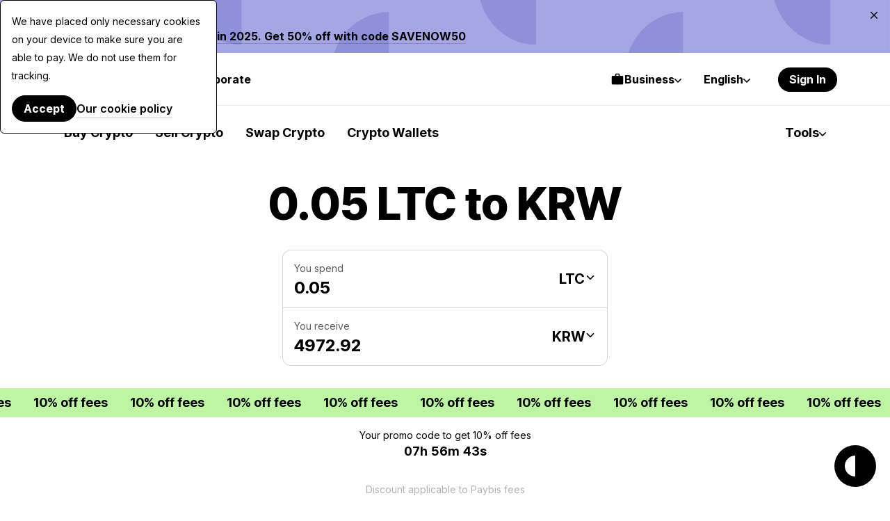

--- FILE ---
content_type: image/svg+xml
request_url: https://cdn.paybis.com/shared/icons/colored/crypto-icons/LTC.svg
body_size: -15
content:
<svg width="64" height="64" viewBox="0 0 64 64" fill="none" xmlns="http://www.w3.org/2000/svg">
<g clip-path="url(#clip0_4005_1789)">
<rect width="64" height="64" fill="#345D9D"/>
<path d="M37.6299 12.001C37.7357 11.9973 37.8422 12.0147 37.9414 12.0518C38.0404 12.0889 38.1317 12.1446 38.209 12.2168C38.2864 12.2891 38.3487 12.3763 38.3926 12.4727C38.4364 12.569 38.4603 12.6735 38.4639 12.7793V13.043L33.6006 29.5791L38.1865 28.1895L37.2139 31.5244L32.5586 32.8447L29.5703 42.9189H45.5508C45.6566 42.9152 45.7622 42.9327 45.8613 42.9697C45.9605 43.0068 46.0515 43.0635 46.1289 43.1357C46.2062 43.2079 46.2687 43.2944 46.3125 43.3906C46.3563 43.487 46.3812 43.5914 46.3848 43.6973V43.9609L44.9951 48.7559C44.9338 48.9823 44.7976 49.1815 44.6084 49.3203C44.4191 49.4592 44.1877 49.5292 43.9531 49.5195H19.4961L23.5957 35.5547L19.0098 36.9443L20.0518 33.748L24.6377 32.3584L30.4043 12.7647C30.4678 12.5394 30.6052 12.3416 30.7939 12.2031C30.9827 12.0648 31.2124 11.9939 31.4463 12.001H37.6299Z" fill="white"/>
</g>
<defs>
<clipPath id="clip0_4005_1789">
<rect width="64" height="64" fill="white"/>
</clipPath>
</defs>
</svg>


--- FILE ---
content_type: application/javascript
request_url: https://paybis.com/vite/assets/tiny-slider-Czyf9_Ms.js
body_size: 11948
content:
var pt=window,Qe=pt.requestAnimationFrame||pt.webkitRequestAnimationFrame||pt.mozRequestAnimationFrame||pt.msRequestAnimationFrame||function(i){return setTimeout(i,16)},vr=window,sn=vr.cancelAnimationFrame||vr.mozCancelAnimationFrame||function(i){clearTimeout(i)};function un(){for(var i,f,a,u=arguments[0]||{},l=1,m=arguments.length;l<m;l++)if((i=arguments[l])!==null)for(f in i)a=i[f],u!==a&&a!==void 0&&(u[f]=a);return u}function me(i){return["true","false"].indexOf(i)>=0?JSON.parse(i):i}function we(i,f,a,u){if(u)try{i.setItem(f,a)}catch{}return a}function nf(){var i=window.tnsId;return window.tnsId=i?i+1:1,"tns"+window.tnsId}function Tt(){var i=document,f=i.body;return f||(f=i.createElement("body"),f.fake=!0),f}var Vi=document.documentElement;function Et(i){var f="";return i.fake&&(f=Vi.style.overflow,i.style.background="",i.style.overflow=Vi.style.overflow="hidden",Vi.appendChild(i)),f}function Mt(i,f){i.fake&&(i.remove(),Vi.style.overflow=f,Vi.offsetHeight)}function rf(){var i=document,f=Tt(),a=Et(f),u=i.createElement("div"),l=!1;f.appendChild(u);try{for(var m="(10px * 10)",K=["calc"+m,"-moz-calc"+m,"-webkit-calc"+m],F,Y=0;Y<3;Y++)if(F=K[Y],u.style.width=F,u.offsetWidth===100){l=F.replace(m,"");break}}catch{}return f.fake?Mt(f,a):u.remove(),l}function ff(){var i=document,f=Tt(),a=Et(f),u=i.createElement("div"),l=i.createElement("div"),m="",K=70,F=3,Y=!1;u.className="tns-t-subp2",l.className="tns-t-ct";for(var ge=0;ge<K;ge++)m+="<div></div>";return l.innerHTML=m,u.appendChild(l),f.appendChild(u),Y=Math.abs(u.getBoundingClientRect().left-l.children[K-F].getBoundingClientRect().left)<2,f.fake?Mt(f,a):u.remove(),Y}function af(){if(window.matchMedia||window.msMatchMedia)return!0;var i=document,f=Tt(),a=Et(f),u=i.createElement("div"),l=i.createElement("style"),m="@media all and (min-width:1px){.tns-mq-test{position:absolute}}",K;return l.type="text/css",u.className="tns-mq-test",f.appendChild(l),f.appendChild(u),l.styleSheet?l.styleSheet.cssText=m:l.appendChild(i.createTextNode(m)),K=window.getComputedStyle?window.getComputedStyle(u).position:u.currentStyle.position,f.fake?Mt(f,a):u.remove(),K==="absolute"}function lf(i,f){var a=document.createElement("style");return f&&a.setAttribute("nonce",f),document.querySelector("head").appendChild(a),a.sheet?a.sheet:a.styleSheet}function Ce(i,f,a,u){"insertRule"in i?i.insertRule(f+"{"+a+"}",u):i.addRule(f,a,u)}function of(i,f){"deleteRule"in i?i.deleteRule(f):i.removeRule(f)}function Le(i){var f="insertRule"in i?i.cssRules:i.rules;return f.length}function sf(i,f){return Math.atan2(i,f)*(180/Math.PI)}function uf(i,f){var a=!1,u=Math.abs(90-Math.abs(i));return u>=90-f?a="horizontal":u<=f&&(a="vertical"),a}function Xe(i,f,a){for(var u=0,l=i.length;u<l;u++)f.call(a,i[u],u)}var cn="classList"in document.createElement("_"),hi=cn?function(i,f){return i.classList.contains(f)}:function(i,f){return i.className.indexOf(f)>=0},k=cn?function(i,f){hi(i,f)||i.classList.add(f)}:function(i,f){hi(i,f)||(i.className+=" "+f)},re=cn?function(i,f){hi(i,f)&&i.classList.remove(f)}:function(i,f){hi(i,f)&&(i.className=i.className.replace(f,""))};function qi(i,f){return i.hasAttribute(f)}function bt(i,f){return i.getAttribute(f)}function wr(i){return typeof i.item<"u"}function se(i,f){if(i=wr(i)||i instanceof Array?i:[i],Object.prototype.toString.call(f)==="[object Object]")for(var a=i.length;a--;)for(var u in f)i[a].setAttribute(u,f[u])}function Ze(i,f){i=wr(i)||i instanceof Array?i:[i],f=f instanceof Array?f:[f];for(var a=f.length,u=i.length;u--;)for(var l=a;l--;)i[u].removeAttribute(f[l])}function gr(i){for(var f=[],a=0,u=i.length;a<u;a++)f.push(i[a]);return f}function ue(i,f){i.style.display!=="none"&&(i.style.display="none")}function ce(i,f){i.style.display==="none"&&(i.style.display="")}function yr(i){return window.getComputedStyle(i).display!=="none"}function Pi(i){if(typeof i=="string"){var f=[i],a=i.charAt(0).toUpperCase()+i.substr(1),u=["Webkit","Moz","ms","O"];u.forEach(function(F){(F!=="ms"||i==="transform")&&f.push(F+a)}),i=f}var l=document.createElement("fakeelement");i.length;for(var m=0;m<i.length;m++){var K=i[m];if(l.style[K]!==void 0)return K}return!1}function cf(i){if(!i||!window.getComputedStyle)return!1;var f=document,a=Tt(),u=Et(a),l=f.createElement("p"),m,K=i.length>9?"-"+i.slice(0,-9).toLowerCase()+"-":"";return K+="transform",a.insertBefore(l,null),l.style[i]="translate3d(1px,1px,1px)",m=window.getComputedStyle(l).getPropertyValue(K),a.fake?Mt(a,u):l.remove(),m!==void 0&&m.length>0&&m!=="none"}function mr(i,f){var a=!1;return/^Webkit/.test(i)?a="webkit"+f+"End":/^O/.test(i)?a="o"+f+"End":i&&(a=f.toLowerCase()+"end"),a}var pr=!1;try{var df=Object.defineProperty({},"passive",{get:function(){pr=!0}});window.addEventListener("test",null,df)}catch{}var br=pr?{passive:!0}:!1;function R(i,f,a){for(var u in f){var l=["touchstart","touchmove"].indexOf(u)>=0&&!a?br:!1;i.addEventListener(u,f[u],l)}}function Q(i,f){for(var a in f){var u=["touchstart","touchmove"].indexOf(a)>=0?br:!1;i.removeEventListener(a,f[a],u)}}function hf(){return{topics:{},on:function(i,f){this.topics[i]=this.topics[i]||[],this.topics[i].push(f)},off:function(i,f){if(this.topics[i]){for(var a=0;a<this.topics[i].length;a++)if(this.topics[i][a]===f){this.topics[i].splice(a,1);break}}},emit:function(i,f){f.type=i,this.topics[i]&&this.topics[i].forEach(function(a){a(f,i)})}}}function vf(i,f,a,u,ge,m,K){var F=Math.min(m,10),Y=ge.indexOf("%")>=0?"%":"px",ge=ge.replace(Y,""),pe=Number(i.style[f].replace(a,"").replace(u,"").replace(Y,"")),_e=(ge-pe)/m*F;setTimeout(Ki,F);function Ki(){m-=F,pe+=_e,i.style[f]=a+pe+Y+u,m>0?setTimeout(Ki,F):K()}}Object.keys||(Object.keys=function(i){var f=[];for(var a in i)Object.prototype.hasOwnProperty.call(i,a)&&f.push(a);return f});"remove"in Element.prototype||(Element.prototype.remove=function(){this.parentNode&&this.parentNode.removeChild(this)});var gf=function(i){i=un({container:".slider",mode:"carousel",axis:"horizontal",items:1,gutter:0,edgePadding:0,fixedWidth:!1,autoWidth:!1,viewportMax:!1,slideBy:1,center:!1,controls:!0,controlsPosition:"top",controlsText:["prev","next"],controlsContainer:!1,prevButton:!1,nextButton:!1,nav:!0,navPosition:"top",navContainer:!1,navAsThumbnails:!1,arrowKeys:!1,speed:300,autoplay:!1,autoplayPosition:"top",autoplayTimeout:5e3,autoplayDirection:"forward",autoplayText:["start","stop"],autoplayHoverPause:!1,autoplayButton:!1,autoplayButtonOutput:!0,autoplayResetOnVisibility:!0,animateIn:"tns-fadeIn",animateOut:"tns-fadeOut",animateNormal:"tns-normal",animateDelay:!1,loop:!0,rewind:!1,autoHeight:!1,responsive:!1,lazyload:!1,lazyloadSelector:".tns-lazy-img",touch:!0,mouseDrag:!1,swipeAngle:15,nested:!1,preventActionWhenRunning:!1,preventScrollOnTouch:!1,freezable:!0,onInit:!1,textDirection:"ltr",useLocalStorage:!0,nonce:!1},i||{});var f=document,a=window,u={ENTER:13,SPACE:32,LEFT:37,RIGHT:39},l={},m=i.useLocalStorage;if(m){var K=navigator.userAgent,F=new Date;try{l=a.localStorage,l?(l.setItem(F,F),m=l.getItem(F)==F,l.removeItem(F)):m=!1,m||(l={})}catch{m=!1}m&&(l.tnsApp&&l.tnsApp!==K&&["tC","tPL","tMQ","tTf","t3D","tTDu","tTDe","tADu","tADe","tTE","tAE"].forEach(function(e){l.removeItem(e)}),localStorage.tnsApp=K)}var Y=l.tC?me(l.tC):we(l,"tC",rf(),m),ge=l.tPL?me(l.tPL):we(l,"tPL",ff(),m),pe=l.tMQ?me(l.tMQ):we(l,"tMQ",af(),m),_e=l.tTf?me(l.tTf):we(l,"tTf",Pi("transform"),m),Ki=l.t3D?me(l.t3D):we(l,"t3D",cf(_e),m),J=l.tTDu?me(l.tTDu):we(l,"tTDu",Pi("transitionDuration"),m),Yi=l.tTDe?me(l.tTDe):we(l,"tTDe",Pi("transitionDelay"),m),Qi=l.tADu?me(l.tADu):we(l,"tADu",Pi("animationDuration"),m),At=l.tADe?me(l.tADe):we(l,"tADe",Pi("animationDelay"),m),je=l.tTE?me(l.tTE):we(l,"tTE",mr(J,"Transition"),m),dn=l.tAE?me(l.tAE):we(l,"tAE",mr(Qi,"Animation"),m),hn=a.console&&typeof a.console.warn=="function",St=["container","controlsContainer","prevButton","nextButton","navContainer","autoplayButton"],vn={};if(St.forEach(function(e){if(typeof i[e]=="string"){var t=i[e],n=f.querySelector(t);if(vn[e]=t,n&&n.nodeName)i[e]=n;else{hn&&console.warn("Can't find",i[e]);return}}}),i.container.children.length<1){hn&&console.warn("No slides found in",i.container);return}var N=i.responsive,ti=i.nested,c=i.mode==="carousel";if(N){0 in N&&(i=un(i,N[0]),delete N[0]);var Lt={};for(var gn in N){var vi=N[gn];vi=typeof vi=="number"?{items:vi}:vi,Lt[gn]=vi}N=Lt,Lt=null}function yn(e){for(var t in e)c||(t==="slideBy"&&(e[t]="page"),t==="edgePadding"&&(e[t]=!1),t==="autoHeight"&&(e[t]=!1)),t==="responsive"&&yn(e[t])}if(c||yn(i),!c){i.axis="horizontal",i.slideBy="page",i.edgePadding=!1;var De=i.animateIn,Xi=i.animateOut,xt=i.animateDelay,be=i.animateNormal}var A=i.axis==="horizontal",I=f.createElement("div"),B=f.createElement("div"),ee,v=i.container,Nt=v.parentNode,mn=v.outerHTML,E=v.children,g=E.length,gi,Zi=Cn(),yi=!1;N&&Kn(),c&&(v.className+=" tns-vpfix");var w=i.autoWidth,d=y("fixedWidth"),D=y("edgePadding"),b=y("gutter"),q=On(),X=y("center"),p=w?1:Math.floor(y("items")),ni=y("slideBy"),Ct=i.viewportMax||i.fixedWidthViewportWidth,Oe=y("arrowKeys"),fe=y("speed"),mi=i.rewind,Z=mi?!1:i.loop,ie=y("autoHeight"),Te=y("controls"),Re=y("controlsText"),Ee=y("nav"),ke=y("touch"),He=y("mouseDrag"),G=y("autoplay"),Dt=y("autoplayTimeout"),ze=y("autoplayText"),We=y("autoplayHoverPause"),Fe=y("autoplayResetOnVisibility"),S=lf(null,y("nonce")),wi=i.lazyload,Tr=i.lazyloadSelector,H,ri=[],_=Z?Sr():0,M=c?g+_*2:g+_,wn=!!((d||w)&&!Z),fi=d?Gt():null,Ot=!c||!Z,Rt=y("textDirection"),Ue=A?"left":"top",qe="",ai="",pi=(function(){return d?function(){return X&&!Z?g-1:Math.ceil(-fi/(d+b))}:w?function(){for(var e=0;e<M;e++)if(H[e]>=-fi)return e}:function(){return X&&c&&!Z?g-1:Z||c?Math.max(0,M-Math.ceil(p)):M-1}})(),o=xn(y("startIndex")),Pe=o;Ln();var Me=0,ae=w?null:pi(),_i=i.preventActionWhenRunning,ji=i.swipeAngle,Ae=ji?"?":!0,Ve=!1,kt=i.onInit,P=new hf,Ke=" tns-slider tns-"+i.mode,C=v.id||nf(),te=y("disable"),bi=!1,Ui=i.freezable,de=Ui&&!w?Qt():!1,Ti=!1,Ei={click:Ye,keydown:jr},Ht={click:Vr,keydown:Ur},Mi={mouseover:Xr,mouseout:Zr},Ai={visibilitychange:Qr},Si={keydown:_r},Li={touchstart:sr,touchmove:ur,touchend:wt,touchcancel:wt},xi={mousedown:sr,mousemove:ur,mouseup:wt,mouseleave:wt},Ji=xe("controls"),zt=xe("nav"),Ni=w?!0:i.navAsThumbnails,Wt=xe("autoplay"),pn=xe("touch"),bn=xe("mouseDrag"),Ft="tns-slide-active",Tn="tns-slide-cloned",Gi="tns-complete",$i={load:Rr,error:kr},qt,Pt,Ci=i.preventScrollOnTouch==="force";if(Ji)var z=i.controlsContainer,En=i.controlsContainer?i.controlsContainer.outerHTML:"",L=i.prevButton,x=i.nextButton,Er=i.prevButton?i.prevButton.outerHTML:"",Mr=i.nextButton?i.nextButton.outerHTML:"",Di,Oi;if(zt)var j=i.navContainer,Mn=i.navContainer?i.navContainer.outerHTML:"",le,he=w?g:dr(),Je=0,Ge=-1,oe=Nn(),li=oe,Ii="tns-nav-active",oi="Carousel Page ",Vt=" (Current Slide)";if(Wt)var An=i.autoplayDirection==="forward"?1:-1,O=i.autoplayButton,Sn=i.autoplayButton?i.autoplayButton.outerHTML:"",Ri=["<span class='tns-visually-hidden'>"," animation</span>"],Bi,ne,et,si,it;if(pn||bn)var $e={},ye={},tt,Ie=!1,ve,Kt=A?function(e,t){return e.x-t.x}:function(e,t){return e.y-t.y};w||nt(te||de),_e&&(Ue=_e,qe="translate",Ki?(qe+=A?"3d(":"3d(0px, ",ai=A?", 0px, 0px)":", 0px)"):(qe+=A?"X(":"Y(",ai=")")),c&&(v.className=v.className.replace("tns-vpfix","")),xr(),Nr(),Hn();function nt(e){e&&(Te=Ee=ke=He=Oe=G=We=Fe=!1)}function Ln(){for(var e=c?o-_:o;e<0;)e+=g;return e%g+1}function xn(e){return e=e?Math.max(0,Math.min(Z?g-1:g-p,e)):0,c?e+_:e}function rt(e){for(e==null&&(e=o),c&&(e-=_);e<0;)e+=g;return Math.floor(e%g)}function Nn(){var e=rt(),t;return t=Ni?e:d||w?Math.ceil((e+1)*he/g-1):Math.floor(e/p),!Z&&c&&o===ae&&(t=he-1),t}function Ar(){if(w||d&&!Ct)return g-1;var e=d?"fixedWidth":"items",t=[];if((d||i[e]<g)&&t.push(i[e]),N)for(var n in N){var r=N[n][e];r&&(d||r<g)&&t.push(r)}return t.length||t.push(0),Math.ceil(d?Ct/Math.min.apply(null,t):Math.max.apply(null,t))}function Sr(){var e=Ar(),t=c?Math.ceil((e*5-g)/2):e*4-g;return t=Math.max(e,t),xe("edgePadding")?t+1:t}function Cn(){return a.innerWidth||f.documentElement.clientWidth||f.body.clientWidth}function Yt(e){return e==="top"?"afterbegin":"beforeend"}function Dn(e){if(e!=null){var t=f.createElement("div"),n,r;return e.appendChild(t),n=t.getBoundingClientRect(),r=n.right-n.left,t.remove(),r||(e.parentNode.parentNode!==null?Dn(e.parentNode):void 0)}}function On(){var e=D?D*2-b:0;return Dn(Nt)-e}function xe(e){if(i[e])return!0;if(N){for(var t in N)if(N[t][e])return!0}return!1}function y(e,t){if(t==null&&(t=Zi),e==="items"&&d)return Math.floor((q+b)/(d+b))||1;var n=i[e];if(N)for(var r in N)t>=parseInt(r)&&e in N[r]&&(n=N[r][e]);return e==="slideBy"&&n==="page"&&(n=y("items")),!c&&(e==="slideBy"||e==="items")&&(n=Math.floor(n)),n}function Lr(e){return Y?Y+"("+e*100+"% / "+M+")":e*100/M+"%"}function ft(e,t,n,r,s){var h="";if(e!==void 0){var T=e;t&&(T-=t),h=A?"margin: 0 "+T+"px 0 "+e+"px;":"margin: "+e+"px 0 "+T+"px 0;"}else if(t&&!n){var V="-"+t+"px",U=A?V+" 0 0":"0 "+V+" 0";h="margin: 0 "+U+";"}return!c&&s&&J&&r&&(h+=Be(r)),h}function at(e,t,n){return e?(e+t)*M+"px":Y?Y+"("+M*100+"% / "+n+")":M*100/n+"%"}function lt(e,t,n){var r;if(e)r=e+t+"px";else{c||(n=Math.floor(n));var s=c?M:n;r=Y?Y+"(100% / "+s+")":100/s+"%"}return r="width:"+r,ti!=="inner"?r+";":r+" !important;"}function ot(e){var t="";if(e!==!1){var n=A?"padding-":"margin-",r=A?"right":"bottom";t=n+r+": "+e+"px;"}return t}function Rn(e,t){var n=e.substring(0,e.length-t).toLowerCase();return n&&(n="-"+n+"-"),n}function Be(e){return Rn(J,18)+"transition-duration:"+e/1e3+"s;"}function kn(e){return Rn(Qi,17)+"animation-duration:"+e/1e3+"s;"}function xr(){var e="tns-outer",t="tns-inner";if(xe("gutter"),I.className=e,B.className=t,I.id=C+"-ow",B.id=C+"-iw",v.id===""&&(v.id=C),Ke+=ge||w?" tns-subpixel":" tns-no-subpixel",Ke+=Y?" tns-calc":" tns-no-calc",w&&(Ke+=" tns-autowidth"),Ke+=" tns-"+i.axis,v.className+=Ke,c?(ee=f.createElement("div"),ee.id=C+"-mw",ee.className="tns-ovh",I.appendChild(ee),ee.appendChild(B)):I.appendChild(B),ie){var n=ee||B;n.className+=" tns-ah"}if(Nt.insertBefore(I,v),B.appendChild(v),Xe(E,function(W,ci){k(W,"tns-item"),W.id||(W.id=C+"-item"+ci),!c&&be&&k(W,be),se(W,{"aria-hidden":"true",tabindex:"-1"})}),_){for(var r=f.createDocumentFragment(),s=f.createDocumentFragment(),h=_;h--;){var T=h%g,V=E[T].cloneNode(!0);if(k(V,Tn),Ze(V,"id"),s.insertBefore(V,s.firstChild),c){var U=E[g-1-T].cloneNode(!0);k(U,Tn),Ze(U,"id"),r.appendChild(U)}}v.insertBefore(r,v.firstChild),v.appendChild(s),E=v.children}}function Hn(){if(xe("autoHeight")||w||!A){var e=v.querySelectorAll("img");Xe(e,function(t){var n=t.src;wi||(n&&n.indexOf("data:image")<0?(t.src="",R(t,$i),k(t,"loading"),t.src=n):jn(t))}),Qe(function(){ct(gr(e),function(){qt=!0})}),xe("autoHeight")&&(e=Ut(o,Math.min(o+p-1,M-1))),wi?zn():Qe(function(){ct(gr(e),zn)})}else c&&Hi(),Fn(),qn()}function zn(){if(w&&g>1){var e=Z?o:g-1;(function t(){var n=E[e].getBoundingClientRect().left,r=E[e-1].getBoundingClientRect().right;Math.abs(n-r)<=1?Wn():setTimeout(function(){t()},16)})()}else Wn()}function Wn(){(!A||w)&&($n(),w?(fi=Gt(),Ui&&(de=Qt()),ae=pi(),nt(te||de)):Bt()),c&&Hi(),Fn(),qn()}function Nr(){if(!c)for(var e=o,t=o+Math.min(g,p);e<t;e++){var n=E[e];n.style.left=(e-o)*100/p+"%",k(n,De),re(n,be)}if(A&&(ge||w?(Ce(S,"#"+C+" > .tns-item","font-size:"+a.getComputedStyle(E[0]).fontSize+";",Le(S)),Ce(S,"#"+C,"font-size:0;",Le(S))):c&&Xe(E,function(rn,fn){rn.style.marginLeft=Lr(fn)})),pe){if(J){var r=ee&&i.autoHeight?Be(i.speed):"";Ce(S,"#"+C+"-mw",r,Le(S))}r=ft(i.edgePadding,i.gutter,i.fixedWidth,i.speed,i.autoHeight),Ce(S,"#"+C+"-iw",r,Le(S)),c&&(r=A&&!w?"width:"+at(i.fixedWidth,i.gutter,i.items)+";":"",J&&(r+=Be(fe)),Ce(S,"#"+C,r,Le(S))),r=A&&!w?lt(i.fixedWidth,i.gutter,i.items):"",i.gutter&&(r+=ot(i.gutter)),c||(J&&(r+=Be(fe)),Qi&&(r+=kn(fe))),r&&Ce(S,"#"+C+" > .tns-item",r,Le(S))}else{zr(),B.style.cssText=ft(D,b,d,ie),c&&A&&!w&&(v.style.width=at(d,b,p));var r=A&&!w?lt(d,b,p):"";b&&(r+=ot(b)),r&&Ce(S,"#"+C+" > .tns-item",r,Le(S))}if(N&&pe)for(var s in N){s=parseInt(s);var h=N[s],r="",T="",V="",U="",W="",ci=w?null:y("items",s),Fi=y("fixedWidth",s),ii=y("speed",s),tn=y("edgePadding",s),nn=y("autoHeight",s),di=y("gutter",s);J&&ee&&y("autoHeight",s)&&"speed"in h&&(T="#"+C+"-mw{"+Be(ii)+"}"),("edgePadding"in h||"gutter"in h)&&(V="#"+C+"-iw{"+ft(tn,di,Fi,ii,nn)+"}"),c&&A&&!w&&("fixedWidth"in h||"items"in h||d&&"gutter"in h)&&(U="width:"+at(Fi,di,ci)+";"),J&&"speed"in h&&(U+=Be(ii)),U&&(U="#"+C+"{"+U+"}"),("fixedWidth"in h||d&&"gutter"in h||!c&&"items"in h)&&(W+=lt(Fi,di,ci)),"gutter"in h&&(W+=ot(di)),!c&&"speed"in h&&(J&&(W+=Be(ii)),Qi&&(W+=kn(ii))),W&&(W="#"+C+" > .tns-item{"+W+"}"),r=T+V+U+W,r&&S.insertRule("@media (min-width: "+s/16+"em) {"+r+"}",S.cssRules.length)}}function Fn(){if(Jt(),I.insertAdjacentHTML("afterbegin",'<div class="tns-liveregion tns-visually-hidden" aria-live="polite" aria-atomic="true">slide <span class="current">'+_n()+"</span>  of "+g+"</div>"),Pt=I.querySelector(".tns-liveregion .current"),Wt){var e=G?"stop":"start";O?se(O,{"data-action":e}):i.autoplayButtonOutput&&(I.insertAdjacentHTML(Yt(i.autoplayPosition),'<button type="button" data-action="'+e+'">'+Ri[0]+e+Ri[1]+ze[0]+"</button>"),O=I.querySelector("[data-action]")),O&&R(O,{click:fr}),G&&(mt(),We&&R(v,Mi),Fe&&R(v,Ai))}if(zt){if(j)se(j,{"aria-label":"Carousel Pagination"}),le=j.children,Xe(le,function(T,V){se(T,{"data-nav":V,tabindex:"-1","aria-label":oi+(V+1),"aria-controls":C})});else{for(var t="",n=Ni?"":'style="display:none"',r=0;r<g;r++)t+='<button type="button" data-nav="'+r+'" tabindex="-1" aria-controls="'+C+'" '+n+' aria-label="'+oi+(r+1)+'"></button>';t='<div class="tns-nav" aria-label="Carousel Pagination">'+t+"</div>",I.insertAdjacentHTML(Yt(i.navPosition),t),j=I.querySelector(".tns-nav"),le=j.children}if(en(),J){var s=J.substring(0,J.length-18).toLowerCase(),h="transition: all "+fe/1e3+"s";s&&(h="-"+s+"-"+h),Ce(S,"[aria-controls^="+C+"-item]",h,Le(S))}se(le[oe],{"aria-label":oi+(oe+1)+Vt}),Ze(le[oe],"tabindex"),k(le[oe],Ii),R(j,Ht)}Ji&&(!z&&(!L||!x)&&(I.insertAdjacentHTML(Yt(i.controlsPosition),'<div class="tns-controls" aria-label="Carousel Navigation" tabindex="0"><button type="button" data-controls="prev" tabindex="-1" aria-controls="'+C+'">'+Re[0]+'</button><button type="button" data-controls="next" tabindex="-1" aria-controls="'+C+'">'+Re[1]+"</button></div>"),z=I.querySelector(".tns-controls")),(!L||!x)&&(L=z.children[0],x=z.children[1]),i.controlsContainer&&se(z,{"aria-label":"Carousel Navigation",tabindex:"0"}),(i.controlsContainer||i.prevButton&&i.nextButton)&&se([L,x],{"aria-controls":C,tabindex:"-1"}),(i.controlsContainer||i.prevButton&&i.nextButton)&&(se(L,{"data-controls":"prev"}),se(x,{"data-controls":"next"})),Di=Bn(L),Oi=Bn(x),ir(),z?R(z,Ei):(R(L,Ei),R(x,Ei))),Zt()}function qn(){if(c&&je){var e={};e[je]=Se,R(v,e)}ke&&R(v,Li,i.preventScrollOnTouch),He&&R(v,xi),Oe&&R(f,Si),ti==="inner"?P.on("outerResized",function(){Vn(),P.emit("innerLoaded",$())}):(N||d||w||ie||!A)&&R(a,{resize:Pn}),ie&&(ti==="outer"?P.on("innerLoaded",ut):te||ut()),_t(),te?Xn():de&&Qn(),P.on("indexChanged",Un),ti==="inner"&&P.emit("innerLoaded",$()),typeof kt=="function"&&kt($()),yi=!0}function Cr(){if(S.disabled=!0,S.ownerNode&&S.ownerNode.remove(),Q(a,{resize:Pn}),Oe&&Q(f,Si),z&&Q(z,Ei),j&&Q(j,Ht),Q(v,Mi),Q(v,Ai),O&&Q(O,{click:fr}),G&&clearInterval(Bi),c&&je){var e={};e[je]=Se,Q(v,e)}ke&&Q(v,Li),He&&Q(v,xi);var t=[mn,En,Er,Mr,Mn,Sn];St.forEach(function(r,s){var h=r==="container"?I:i[r];if(typeof h=="object"&&h){var T=h.previousElementSibling?h.previousElementSibling:!1,V=h.parentNode;h.outerHTML=t[s],i[r]=T?T.nextElementSibling:V.firstElementChild}}),St=De=Xi=xt=be=A=I=B=v=Nt=mn=E=g=gi=Zi=w=d=D=b=q=p=ni=Ct=Oe=fe=mi=Z=ie=S=wi=H=ri=_=M=wn=fi=Ot=Ue=qe=ai=pi=o=Pe=Me=ae=ji=Ae=Ve=kt=P=Ke=C=te=bi=Ui=de=Ti=Ei=Ht=Mi=Ai=Si=Li=xi=Ji=zt=Ni=Wt=pn=bn=Ft=Gi=$i=qt=Te=Re=z=En=L=x=Di=Oi=Ee=j=Mn=le=he=Je=Ge=oe=li=Ii=oi=Vt=G=Dt=An=ze=We=O=Sn=Fe=Ri=Bi=ne=et=si=it=$e=ye=tt=Ie=ve=Kt=ke=He=null;for(var n in this)n!=="rebuild"&&(this[n]=null);yi=!1}function Pn(e){Qe(function(){Vn(Ne(e))})}function Vn(e){if(yi){ti==="outer"&&P.emit("outerResized",$(e)),Zi=Cn();var t,n=gi,r=!1;N&&(Kn(),t=n!==gi,t&&P.emit("newBreakpointStart",$(e)));var s,h,T=p,V=te,U=de,W=Oe,ci=Te,Fi=Ee,ii=ke,tn=He,nn=G,di=We,rn=Fe,fn=o;if(t){var Jr=d,Gr=ie,$r=Re,Ir=X,an=ze;if(!pe)var Br=b,ef=D}if(Oe=y("arrowKeys"),Te=y("controls"),Ee=y("nav"),ke=y("touch"),X=y("center"),He=y("mouseDrag"),G=y("autoplay"),We=y("autoplayHoverPause"),Fe=y("autoplayResetOnVisibility"),t&&(te=y("disable"),d=y("fixedWidth"),fe=y("speed"),ie=y("autoHeight"),Re=y("controlsText"),ze=y("autoplayText"),Dt=y("autoplayTimeout"),pe||(D=y("edgePadding"),b=y("gutter"))),nt(te),q=On(),(!A||w)&&!te&&($n(),A||(Bt(),r=!0)),(d||w)&&(fi=Gt(),ae=pi()),(t||d)&&(p=y("items"),ni=y("slideBy"),h=p!==T,h&&(!d&&!w&&(ae=pi()),Xt())),t&&te!==V&&(te?Xn():Or()),Ui&&(t||d||w)&&(de=Qt(),de!==U&&(de?($t(vt(xn(0))),Qn()):(Dr(),r=!0))),nt(te||de),G||(We=Fe=!1),Oe!==W&&(Oe?R(f,Si):Q(f,Si)),Te!==ci&&(Te?z?ce(z):(L&&ce(L),x&&ce(x)):z?ue(z):(L&&ue(L),x&&ue(x))),Ee!==Fi&&(Ee?(ce(j),en()):ue(j)),ke!==ii&&(ke?R(v,Li,i.preventScrollOnTouch):Q(v,Li)),He!==tn&&(He?R(v,xi):Q(v,xi)),G!==nn&&(G?(O&&ce(O),!ne&&!si&&mt()):(O&&ue(O),ne&&Wi())),We!==di&&(We?R(v,Mi):Q(v,Mi)),Fe!==rn&&(Fe?R(f,Ai):Q(f,Ai)),t){if((d!==Jr||X!==Ir)&&(r=!0),ie!==Gr&&(ie||(B.style.height="")),Te&&Re!==$r&&(L.innerHTML=Re[0],x.innerHTML=Re[1]),O&&ze!==an){var ln=G?1:0,on=O.innerHTML,hr=on.length-an[ln].length;on.substring(hr)===an[ln]&&(O.innerHTML=on.substring(0,hr)+ze[ln])}}else X&&(d||w)&&(r=!0);if((h||d&&!w)&&(he=dr(),en()),s=o!==fn,s?(P.emit("indexChanged",$()),r=!0):h?s||Un():(d||w)&&(_t(),Jt(),Zn()),h&&!c&&Wr(),!te&&!de){if(t&&!pe&&((D!==ef||b!==Br)&&(B.style.cssText=ft(D,b,d,fe,ie)),A)){c&&(v.style.width=at(d,b,p));var tf=lt(d,b,p)+ot(b);of(S,Le(S)-1),Ce(S,"#"+C+" > .tns-item",tf,Le(S))}ie&&ut(),r&&(Hi(),Pe=o)}t&&P.emit("newBreakpointEnd",$(e))}}function Qt(){if(!d&&!w){var e=X?p-(p-1)/2:p;return g<=e}var t=d?(d+b)*g:H[g],n=D?q+D*2:q+b;return X&&(n-=d?(q-d)/2:(q-(H[o+1]-H[o]-b))/2),t<=n}function Kn(){gi=0;for(var e in N)e=parseInt(e),Zi>=e&&(gi=e)}var Xt=(function(){return Z?c?function(){var e=Me,t=ae;e+=ni,t-=ni,D?(e+=1,t-=1):d&&(q+b)%(d+b)&&(t-=1),_&&(o>t?o-=g:o<e&&(o+=g))}:function(){if(o>ae)for(;o>=Me+g;)o-=g;else if(o<Me)for(;o<=ae-g;)o+=g}:function(){o=Math.max(Me,Math.min(ae,o))}})();function Zt(){!G&&O&&ue(O),!Ee&&j&&ue(j),Te||(z?ue(z):(L&&ue(L),x&&ue(x)))}function Yn(){G&&O&&ce(O),Ee&&j&&ce(j),Te&&(z?ce(z):(L&&ce(L),x&&ce(x)))}function Qn(){if(!Ti){if(D&&(B.style.margin="0px"),_)for(var e="tns-transparent",t=_;t--;)c&&k(E[t],e),k(E[M-t-1],e);Zt(),Ti=!0}}function Dr(){if(Ti){if(D&&pe&&(B.style.margin=""),_)for(var e="tns-transparent",t=_;t--;)c&&re(E[t],e),re(E[M-t-1],e);Yn(),Ti=!1}}function Xn(){if(!bi){if(S.disabled=!0,v.className=v.className.replace(Ke.substring(1),""),Ze(v,["style"]),Z)for(var e=_;e--;)c&&ue(E[e]),ue(E[M-e-1]);if((!A||!c)&&Ze(B,["style"]),!c)for(var t=o,n=o+g;t<n;t++){var r=E[t];Ze(r,["style"]),re(r,De),re(r,be)}Zt(),bi=!0}}function Or(){if(bi){if(S.disabled=!1,v.className+=Ke,Hi(),Z)for(var e=_;e--;)c&&ce(E[e]),ce(E[M-e-1]);if(!c)for(var t=o,n=o+g;t<n;t++){var r=E[t],s=t<o+p?De:be;r.style.left=(t-o)*100/p+"%",k(r,s)}Yn(),bi=!1}}function Zn(){var e=_n();Pt.innerHTML!==e&&(Pt.innerHTML=e)}function _n(){var e=st(),t=e[0]+1,n=e[1]+1;return t===n?t+"":t+" to "+n}function st(e){e==null&&(e=vt());var t=o,n,r,s;if(X||D?(w||d)&&(r=-(parseFloat(e)+D),s=r+q+D*2):w&&(r=H[o],s=r+q),w)H.forEach(function(U,W){W<M&&((X||D)&&U<=r+.5&&(t=W),s-U>=.5&&(n=W))});else{if(d){var h=d+b;X||D?(t=Math.floor(r/h),n=Math.ceil(s/h-1)):n=t+Math.ceil(q/h)-1}else if(X||D){var T=p-1;if(X?(t-=T/2,n=o+T/2):n=o+T,D){var V=D*p/q;t-=V,n+=V}t=Math.floor(t),n=Math.ceil(n)}else n=t+p-1;t=Math.max(t,0),n=Math.min(n,M-1)}return[t,n]}function _t(){if(wi&&!te){var e=st();e.push(Tr),Ut.apply(null,e).forEach(function(t){if(!hi(t,Gi)){var n={};n[je]=function(s){s.stopPropagation()},R(t,n),R(t,$i),t.src=bt(t,"data-src");var r=bt(t,"data-srcset");r&&(t.srcset=r),k(t,"loading")}})}}function Rr(e){jn(ui(e))}function kr(e){Hr(ui(e))}function jn(e){k(e,"loaded"),jt(e)}function Hr(e){k(e,"failed"),jt(e)}function jt(e){k(e,Gi),re(e,"loading"),Q(e,$i)}function Ut(e,t,n){var r=[];for(n||(n="img");e<=t;)Xe(E[e].querySelectorAll(n),function(s){r.push(s)}),e++;return r}function ut(){var e=Ut.apply(null,st());Qe(function(){ct(e,Gn)})}function ct(e,t){if(qt||(e.forEach(function(n,r){!wi&&n.complete&&jt(n),hi(n,Gi)&&e.splice(r,1)}),!e.length))return t();Qe(function(){ct(e,t)})}function Un(){_t(),Jt(),Zn(),ir(),Fr()}function zr(){c&&ie&&(ee.style[J]=fe/1e3+"s")}function Jn(e,t){for(var n=[],r=e,s=Math.min(e+t,M);r<s;r++)n.push(E[r].offsetHeight);return Math.max.apply(null,n)}function Gn(){var e=ie?Jn(o,p):Jn(_,g),t=ee||B;t.style.height!==e&&(t.style.height=e+"px")}function $n(){H=[0];var e=A?"left":"top",t=A?"right":"bottom",n=E[0].getBoundingClientRect()[e];Xe(E,function(r,s){s&&H.push(r.getBoundingClientRect()[e]-n),s===M-1&&H.push(r.getBoundingClientRect()[t]-n)})}function Jt(){var e=st(),t=e[0],n=e[1];Xe(E,function(r,s){s>=t&&s<=n?qi(r,"aria-hidden")&&(Ze(r,["aria-hidden","tabindex"]),k(r,Ft)):qi(r,"aria-hidden")||(se(r,{"aria-hidden":"true",tabindex:"-1"}),re(r,Ft))})}function Wr(){for(var e=o+Math.min(g,p),t=M;t--;){var n=E[t];t>=o&&t<e?(k(n,"tns-moving"),n.style.left=(t-o)*100/p+"%",k(n,De),re(n,be)):n.style.left&&(n.style.left="",k(n,be),re(n,De)),re(n,Xi)}setTimeout(function(){Xe(E,function(r){re(r,"tns-moving")})},300)}function Fr(){if(Ee&&(oe=Ge>=0?Ge:Nn(),Ge=-1,oe!==li)){var e=le[li],t=le[oe];se(e,{tabindex:"-1","aria-label":oi+(li+1)}),re(e,Ii),se(t,{"aria-label":oi+(oe+1)+Vt}),Ze(t,"tabindex"),k(t,Ii),li=oe}}function In(e){return e.nodeName.toLowerCase()}function Bn(e){return In(e)==="button"}function er(e){return e.getAttribute("aria-disabled")==="true"}function dt(e,t,n){e?t.disabled=n:t.setAttribute("aria-disabled",n.toString())}function ir(){if(!(!Te||mi||Z)){var e=Di?L.disabled:er(L),t=Oi?x.disabled:er(x),n=o<=Me,r=!mi&&o>=ae;n&&!e&&dt(Di,L,!0),!n&&e&&dt(Di,L,!1),r&&!t&&dt(Oi,x,!0),!r&&t&&dt(Oi,x,!1)}}function ht(e,t){J&&(e.style[J]=t)}function qr(){return d?(d+b)*M:H[M]}function ki(e){e==null&&(e=o);var t=D?b:0;return w?(q-t-(H[e+1]-H[e]-b))/2:d?(q-d)/2:(p-1)/2}function Gt(){var e=D?b:0,t=q+e-qr();return X&&!Z&&(t=d?-(d+b)*(M-1)-ki():ki(M-1)-H[M-1]),t>0&&(t=0),t}function vt(e){e==null&&(e=o);var t;if(A&&!w)if(d)t=-(d+b)*e,X&&(t+=ki());else{var n=_e?M:p;X&&(e-=ki()),t=-e*100/n}else t=-H[e],X&&w&&(t+=ki());return wn&&(t=Math.max(t,fi)),t+=A&&!w&&!d?"%":"px",t}function Hi(e){ht(v,"0s"),$t(e)}function $t(e){e==null&&(e=vt()),Rt==="rtl"&&e.charAt(0)==="-"&&(e=e.substr(1)),v.style[Ue]=qe+e+ai}function tr(e,t,n,r){var s=e+p;Z||(s=Math.min(s,M));for(var h=e;h<s;h++){var T=E[h];r||(T.style.left=(h-o)*100/p+"%"),xt&&Yi&&(T.style[Yi]=T.style[At]=xt*(h-e)/1e3+"s"),re(T,t),k(T,n),r&&ri.push(T)}}var Pr=(function(){return c?function(){ht(v,""),J||!fe?($t(),(!fe||!yr(v))&&Se()):vf(v,Ue,qe,ai,vt(),fe,Se),A||Bt()}:function(){ri=[];var e={};e[je]=e[dn]=Se,Q(E[Pe],e),R(E[o],e),tr(Pe,De,Xi,!0),tr(o,be,De),(!je||!dn||!fe||!yr(v))&&Se()}})();function It(e,t){Ot&&Xt(),(o!==Pe||t)&&(P.emit("indexChanged",$()),P.emit("transitionStart",$()),ie&&ut(),ne&&e&&["click","keydown"].indexOf(e.type)>=0&&Wi(),Ve=!0,Pr())}function nr(e){return e.toLowerCase().replace(/-/g,"")}function Se(e){if(c||Ve){if(P.emit("transitionEnd",$(e)),!c&&ri.length>0)for(var t=0;t<ri.length;t++){var n=ri[t];n.style.left="",At&&Yi&&(n.style[At]="",n.style[Yi]=""),re(n,Xi),k(n,be)}if(!e||!c&&e.target.parentNode===v||e.target===v&&nr(e.propertyName)===nr(Ue)){if(!Ot){var r=o;Xt(),o!==r&&(P.emit("indexChanged",$()),Hi())}ti==="inner"&&P.emit("innerLoaded",$()),Ve=!1,Pe=o}}}function zi(e,t){if(!de)if(e==="prev")Ye(t,-1);else if(e==="next")Ye(t,1);else{if(Ve){if(_i)return;Se()}var n=rt(),r=0;if(e==="first"?r=-n:e==="last"?r=c?g-p-n:g-1-n:(typeof e!="number"&&(e=parseInt(e)),isNaN(e)||(t||(e=Math.max(0,Math.min(g-1,e))),r=e-n)),!c&&r&&Math.abs(r)<p){var s=r>0?1:-1;r+=o+r-g>=Me?g*s:g*2*s*-1}o+=r,c&&Z&&(o<Me&&(o+=g),o>ae&&(o-=g)),rt(o)!==rt(Pe)&&It(t)}}function Ye(e,t){if(Ve){if(_i)return;Se()}var n;if(!t){e=Ne(e);for(var r=ui(e);r!==z&&[L,x].indexOf(r)<0;)r=r.parentNode;var s=[L,x].indexOf(r);s>=0&&(n=!0,t=s===0?-1:1)}if(mi){if(o===Me&&t===-1){zi("last",e);return}else if(o===ae&&t===1){zi("first",e);return}}t&&(o+=ni*t,w&&(o=Math.floor(o)),It(n||e&&e.type==="keydown"?e:null))}function Vr(e){if(Ve){if(_i)return;Se()}e=Ne(e);for(var t=ui(e),n;t!==j&&!qi(t,"data-nav");)t=t.parentNode;if(qi(t,"data-nav")){var n=Ge=Number(bt(t,"data-nav")),r=d||w?n*g/he:n*p,s=Ni?n:Math.min(Math.ceil(r),g-1);zi(s,e),oe===n&&(ne&&Wi(),Ge=-1)}}function gt(){Bi=setInterval(function(){Ye(null,An)},Dt),ne=!0}function yt(){clearInterval(Bi),ne=!1}function rr(e,t){se(O,{"data-action":e}),O.innerHTML=Ri[0]+e+Ri[1]+t}function mt(){gt(),O&&rr("stop",ze[1])}function Wi(){yt(),O&&rr("start",ze[0])}function Kr(){G&&!ne&&(mt(),si=!1)}function Yr(){ne&&(Wi(),si=!0)}function fr(){ne?(Wi(),si=!0):(mt(),si=!1)}function Qr(){f.hidden?ne&&(yt(),it=!0):it&&(gt(),it=!1)}function Xr(){ne&&(yt(),et=!0)}function Zr(){et&&(gt(),et=!1)}function _r(e){e=Ne(e);var t=[u.LEFT,u.RIGHT].indexOf(e.keyCode);t>=0&&Ye(e,t===0?-1:1)}function jr(e){e=Ne(e);var t=[u.LEFT,u.RIGHT].indexOf(e.keyCode);t>=0&&(t===0?L.disabled||Ye(e,-1):x.disabled||Ye(e,1))}function ar(e){e.focus()}function Ur(e){e=Ne(e);var t=f.activeElement;if(qi(t,"data-nav")){var n=[u.LEFT,u.RIGHT,u.ENTER,u.SPACE].indexOf(e.keyCode),r=Number(bt(t,"data-nav"));n>=0&&(n===0?r>0&&ar(le[r-1]):n===1?r<he-1&&ar(le[r+1]):(Ge=r,zi(r,e)))}}function Ne(e){return e=e||a.event,ei(e)?e.changedTouches[0]:e}function ui(e){return e.target||a.event.srcElement}function ei(e){return e.type.indexOf("touch")>=0}function lr(e){e.preventDefault?e.preventDefault():e.returnValue=!1}function or(){return uf(sf(ye.y-$e.y,ye.x-$e.x),ji)===i.axis}function sr(e){if(Ve){if(_i)return;Se()}G&&ne&&yt(),Ie=!0,ve&&(sn(ve),ve=null);var t=Ne(e);P.emit(ei(e)?"touchStart":"dragStart",$(e)),!ei(e)&&["img","a"].indexOf(In(ui(e)))>=0&&lr(e),ye.x=$e.x=t.clientX,ye.y=$e.y=t.clientY,c&&(tt=parseFloat(v.style[Ue].replace(qe,"")),ht(v,"0s"))}function ur(e){if(Ie){var t=Ne(e);ye.x=t.clientX,ye.y=t.clientY,c?ve||(ve=Qe(function(){cr(e)})):(Ae==="?"&&(Ae=or()),Ae&&(Ci=!0)),(typeof e.cancelable!="boolean"||e.cancelable)&&Ci&&e.preventDefault()}}function cr(e){if(!Ae){Ie=!1;return}if(sn(ve),Ie&&(ve=Qe(function(){cr(e)})),Ae==="?"&&(Ae=or()),Ae){!Ci&&ei(e)&&(Ci=!0);try{e.type&&P.emit(ei(e)?"touchMove":"dragMove",$(e))}catch{}var t=tt,n=Kt(ye,$e);if(!A||d||w)t+=n,t+="px";else{var r=_e?n*p*100/((q+b)*M):n*100/(q+b);t+=r,t+="%"}v.style[Ue]=qe+t+ai}}function wt(e){if(Ie){ve&&(sn(ve),ve=null),c&&ht(v,""),Ie=!1;var t=Ne(e);ye.x=t.clientX,ye.y=t.clientY;var n=Kt(ye,$e);if(Math.abs(n)){if(!ei(e)){var r=ui(e);R(r,{click:function s(h){lr(h),Q(r,{click:s})}})}c?ve=Qe(function(){if(A&&!w){var s=-n*p/(q+b);s=n>0?Math.floor(s):Math.ceil(s),Rt==="rtl"?o+=s*-1:o+=s}else{var h=-(tt+n);if(h<=0)o=Me;else if(h>=H[M-1])o=ae;else for(var T=0;T<M&&h>=H[T];)o=T,h>H[T]&&n<0&&(o+=1),T++}It(e,n),P.emit(ei(e)?"touchEnd":"dragEnd",$(e))}):Ae&&Ye(e,n>0?-1:1)}}i.preventScrollOnTouch==="auto"&&(Ci=!1),ji&&(Ae="?"),G&&!ne&&gt()}function Bt(){var e=ee||B;e.style.height=H[o+p]-H[o]+"px"}function dr(){var e=d?(d+b)*g/q:g/p;return Math.min(Math.ceil(e),g)}function en(){if(!(!Ee||Ni)&&he!==Je){var e=Je,t=he,n=ce;for(Je>he&&(e=he,t=Je,n=ue);e<t;)n(le[e]),e++;Je=he}}function $(e){return{container:v,slideItems:E,navContainer:j,navItems:le,controlsContainer:z,hasControls:Ji,prevButton:L,nextButton:x,items:p,slideBy:ni,cloneCount:_,slideCount:g,slideCountNew:M,index:o,indexCached:Pe,displayIndex:Ln(),navCurrentIndex:oe,navCurrentIndexCached:li,speed:fe,pages:he,pagesCached:Je,sheet:S,isOn:yi,textDirection:Rt,event:e||{}}}return{version:"2.9.9",getInfo:$,events:P,goTo:zi,play:Kr,pause:Yr,isOn:yi,updateSliderHeight:Gn,refresh:Hn,destroy:Cr,rebuild:function(){return gf(un(i,vn))}}};export{gf as t};
//# sourceMappingURL=tiny-slider-Czyf9_Ms.js.map


--- FILE ---
content_type: application/javascript
request_url: https://paybis.com/vite/assets/breaking-news-widget-DuDhTL55.js
body_size: -160
content:
import{t as r}from"./tiny-slider-Czyf9_Ms.js";import{i as s}from"./authentication-service-api-client-DNi1_BNi.js";import{g as c}from"./sortPriorityFiats-CRvXt6np.js";const a={closeBreakingNews(){return s.get("/site/close-breaking-news/")}},l={init(){this._initCloseButton(),!(document.querySelectorAll(".announcement-top__slide").length<2)&&this._initCarousel()},_initCloseButton(){const e=document.querySelector(".announcement-top__close");e!==null&&e.addEventListener("click",()=>{const n=document.querySelector(".announcement-top");n!==null&&(n.style.display="none"),a.closeBreakingNews()})},_initCarousel(){const e=r({container:".announcement-top__carousel-container",autoplay:!0,slideBy:"page",nextButton:".announcement-top__nav-item--next",prevButton:".announcement-top__nav-item--prev",nav:!1,controls:!0,controlsContainer:!1,textDirection:c()});e.events.on("transitionEnd",({displayIndex:t,slideCount:i})=>{const o=document.querySelector(".announcement-top__nav span");o!==null&&(o.textContent=t+"/"+i)}),document.querySelectorAll(".announcement-top__nav-item--next, .announcement-top__nav-item--prev").forEach(t=>{t.addEventListener("click",()=>{window.setTimeout(()=>{e.play()},e.getInfo("speed"))})})}};document.addEventListener("DOMContentLoaded",()=>{l.init()});
//# sourceMappingURL=breaking-news-widget-DuDhTL55.js.map


--- FILE ---
content_type: text/plain; charset=utf-8
request_url: https://metrics.nsureapi.com/KfqV/26T-Bs/n4Yy/3s?q=KxV6sLn9nXBGBzPtzicI
body_size: -57
content:
xPOSiJBD2Wodg2rARAxZvVxRjMAG3SZyDGv6d4WkZbuIlndaBRAaMCFJn4woy2fcoJ2W/wtmCpL0QnZj1XfdGiwY1TtYLwA=

--- FILE ---
content_type: application/javascript
request_url: https://paybis.com/vite/assets/numberFormatter-BFSUjval.js
body_size: 860
content:
import{d as u,n as l}from"./numberFormatter-DcavU2Ov.js";import{s as m}from"./sortPriorityFiats-CRvXt6np.js";import{A as p}from"./index-CxxjdDpn.js";const g=u({__name:"ExchangeLoading",props:{white:{type:Boolean,default:!1}},setup(e){return{__sfc:!0,props:e}}});var h=function(){var t=this,r=t._self._c,i=t._self._setupProxy;return r("div",{staticClass:"exchange-loading",class:{"exchange-loading--white":i.props.white}})},f=[],_=l(g,h,f,!1,null,"919a96a4");const F=_.exports;function C(e,t){return t.reduce((r,i)=>{const n=document.querySelector(`input[name='${e}-${i}']`);return n&&(r[i]=JSON.parse(n.getAttribute("value")||"")),r},{})}const x="data:image/svg+xml,%3csvg%20fill='none'%20height='24'%20viewBox='0%200%2024%2024'%20width='24'%20xmlns='http://www.w3.org/2000/svg'%3e%3crect%20fill='%23000'%20fill-opacity='.08'%20height='24'%20rx='12'%20width='24'/%3e%3cg%20stroke='%23000'%20stroke-linecap='round'%20stroke-linejoin='round'%20stroke-width='1.5'%3e%3cpath%20d='m7%2017%2010-10'/%3e%3cpath%20d='m7%207%2010%2010'/%3e%3c/g%3e%3c/svg%3e",y={getAvailableCryptoCurrencies(){return this._getPublic("cryptos")},getAvailableFiatCurrencies(){return this._getPublic("fiats").then(e=>m(e))},getHistoricData(e,t,r,i){return this._getPublic(`price/${e}/${t}/${r}/${i}`)},getDetails(e,t,r){return this._getPublic(`details/${e}/${t}/${r}`).then(({market_info:i,other_cryptos:n})=>({marketInfo:i,otherCryptosList:n}))},getDescription(e,t){return this._getPublic(`desc/${e}/${t}`)},getPrice(e,t,r){return this._getPublic(`price/${e}/${t}/${r}`)},getAllPrices(e,t){return this._getPublic(`cryptos/${e}/${t}`)},getHistoricalData(e,t,r,i){return this._getPublic(`price/${e}/${r}/${t}/${i}`)},postConversion(e,t,r){this._postPublic("calculator/conversions",{cryptoCode:t,fiatCode:r,cryptoAmount:e})},getRecentConversions(){return this._getPublic("calculator/conversions")},_getPublic(e){return this._getApiWithoutAuthorization().get(this._getPublicApiUrl(e)).then(({data:t})=>t)},_postPublic(e,t){return this._getApiWithoutAuthorization().post(this._getPublicApiUrl(e),t)},_getPublicApiUrl(e){return`${SEO_PRICES_API_URL}/${e}`},_getApiWithoutAuthorization(){const e=p();return e.interceptors.request.use(function(t){return t.headers.Authorization&&delete t.headers.Authorization,t}),e.interceptors.request.handlers.reverse(),e}},d={symbol:!0};class a{constructor(t){this.language=t,this.formatOptions={notation:"standard"}}isCompactNumber(){this.formatOptions.notation="compact"}setMaxSignificantDigits(t){this.formatOptions.maximumSignificantDigits=t}setMaxFractionDigits(t){this.formatOptions.maximumFractionDigits=t}setMinimumFractionDigits(t){this.formatOptions.minimumFractionDigits=t}setCurrency(t,r){this.formatOptions.currency=t,this.formatOptions.style="currency",this.formatOptions.currencyDisplay=r===d.symbol?"symbol":"code"}setUseGrouping(t){this.formatOptions.useGrouping=t}format(t){const r=`${this.language}-${this.language.toUpperCase()}`;return new Intl.NumberFormat(r,this.formatOptions).format(t)}getAmountAndDecimalsForExtraSmallAmount(t,r){let[i,n]=parseFloat(t).toFixed(20).split(".");if(n=(n||"").replace(/0+$/,""),n&&t>0&&t<.01&&n.length>r){const[o]=n.match(/[0]{1,}[^0]/g);r=o.length,r>10&&(r=10),n=n.substring(0,r),t=+`${i}.${n}`}return[t,r]}}function c(e,t,r){const i=new a(e);return t!==null&&i.setCurrency(t,r),i}function b(e,t,r){const i=c(e,t,r);return i.isCompactNumber(),i}function v(e,t,r=null,i=null){return b(t,r,i).format(e)}function D(e,t,r=null,i=null,n=null){if(e==null)return"";const o=c(t,r,i);if(e>0&&e<.01){let s=2;[e,s]=o.getAmountAndDecimalsForExtraSmallAmount(e,s),o.setMaxFractionDigits(s)}return n!==null&&o.setMinimumFractionDigits(n),o.format(e)}function w(e,t,r=!1){const i=new a("en");return r&&([e,t]=i.getAmountAndDecimalsForExtraSmallAmount(e,t)),i.setUseGrouping(!1),i.setMaxFractionDigits(t),i.format(e)}export{d as C,F as E,y as P,x as _,v as a,w as b,D as f,C as i};
//# sourceMappingURL=numberFormatter-BFSUjval.js.map


--- FILE ---
content_type: application/javascript
request_url: https://paybis.com/vite/assets/chart-shgNG4cE.js
body_size: 50870
content:
function Jt(i){return i+.5|0}const rt=(i,t,e)=>Math.max(Math.min(i,e),t);function Ht(i){return rt(Jt(i*2.55),0,255)}function ct(i){return rt(Jt(i*255),0,255)}function nt(i){return rt(Jt(i/2.55)/100,0,1)}function ri(i){return rt(Jt(i*100),0,100)}const Y={0:0,1:1,2:2,3:3,4:4,5:5,6:6,7:7,8:8,9:9,A:10,B:11,C:12,D:13,E:14,F:15,a:10,b:11,c:12,d:13,e:14,f:15},Be=[..."0123456789ABCDEF"],en=i=>Be[i&15],sn=i=>Be[(i&240)>>4]+Be[i&15],se=i=>(i&240)>>4===(i&15),nn=i=>se(i.r)&&se(i.g)&&se(i.b)&&se(i.a);function on(i){var t=i.length,e;return i[0]==="#"&&(t===4||t===5?e={r:255&Y[i[1]]*17,g:255&Y[i[2]]*17,b:255&Y[i[3]]*17,a:t===5?Y[i[4]]*17:255}:(t===7||t===9)&&(e={r:Y[i[1]]<<4|Y[i[2]],g:Y[i[3]]<<4|Y[i[4]],b:Y[i[5]]<<4|Y[i[6]],a:t===9?Y[i[7]]<<4|Y[i[8]]:255})),e}const rn=(i,t)=>i<255?t(i):"";function an(i){var t=nn(i)?en:sn;return i?"#"+t(i.r)+t(i.g)+t(i.b)+rn(i.a,t):void 0}const ln=/^(hsla?|hwb|hsv)\(\s*([-+.e\d]+)(?:deg)?[\s,]+([-+.e\d]+)%[\s,]+([-+.e\d]+)%(?:[\s,]+([-+.e\d]+)(%)?)?\s*\)$/;function bs(i,t,e){const s=t*Math.min(e,1-e),n=(o,r=(o+i/30)%12)=>e-s*Math.max(Math.min(r-3,9-r,1),-1);return[n(0),n(8),n(4)]}function cn(i,t,e){const s=(n,o=(n+i/60)%6)=>e-e*t*Math.max(Math.min(o,4-o,1),0);return[s(5),s(3),s(1)]}function hn(i,t,e){const s=bs(i,1,.5);let n;for(t+e>1&&(n=1/(t+e),t*=n,e*=n),n=0;n<3;n++)s[n]*=1-t-e,s[n]+=t;return s}function dn(i,t,e,s,n){return i===n?(t-e)/s+(t<e?6:0):t===n?(e-i)/s+2:(i-t)/s+4}function Ue(i){const e=i.r/255,s=i.g/255,n=i.b/255,o=Math.max(e,s,n),r=Math.min(e,s,n),a=(o+r)/2;let l,c,h;return o!==r&&(h=o-r,c=a>.5?h/(2-o-r):h/(o+r),l=dn(e,s,n,h,o),l=l*60+.5),[l|0,c||0,a]}function Xe(i,t,e,s){return(Array.isArray(t)?i(t[0],t[1],t[2]):i(t,e,s)).map(ct)}function Ke(i,t,e){return Xe(bs,i,t,e)}function fn(i,t,e){return Xe(hn,i,t,e)}function un(i,t,e){return Xe(cn,i,t,e)}function _s(i){return(i%360+360)%360}function gn(i){const t=ln.exec(i);let e=255,s;if(!t)return;t[5]!==s&&(e=t[6]?Ht(+t[5]):ct(+t[5]));const n=_s(+t[2]),o=+t[3]/100,r=+t[4]/100;return t[1]==="hwb"?s=fn(n,o,r):t[1]==="hsv"?s=un(n,o,r):s=Ke(n,o,r),{r:s[0],g:s[1],b:s[2],a:e}}function pn(i,t){var e=Ue(i);e[0]=_s(e[0]+t),e=Ke(e),i.r=e[0],i.g=e[1],i.b=e[2]}function mn(i){if(!i)return;const t=Ue(i),e=t[0],s=ri(t[1]),n=ri(t[2]);return i.a<255?`hsla(${e}, ${s}%, ${n}%, ${nt(i.a)})`:`hsl(${e}, ${s}%, ${n}%)`}const ai={x:"dark",Z:"light",Y:"re",X:"blu",W:"gr",V:"medium",U:"slate",A:"ee",T:"ol",S:"or",B:"ra",C:"lateg",D:"ights",R:"in",Q:"turquois",E:"hi",P:"ro",O:"al",N:"le",M:"de",L:"yello",F:"en",K:"ch",G:"arks",H:"ea",I:"ightg",J:"wh"},li={OiceXe:"f0f8ff",antiquewEte:"faebd7",aqua:"ffff",aquamarRe:"7fffd4",azuY:"f0ffff",beige:"f5f5dc",bisque:"ffe4c4",black:"0",blanKedOmond:"ffebcd",Xe:"ff",XeviTet:"8a2be2",bPwn:"a52a2a",burlywood:"deb887",caMtXe:"5f9ea0",KartYuse:"7fff00",KocTate:"d2691e",cSO:"ff7f50",cSnflowerXe:"6495ed",cSnsilk:"fff8dc",crimson:"dc143c",cyan:"ffff",xXe:"8b",xcyan:"8b8b",xgTMnPd:"b8860b",xWay:"a9a9a9",xgYF:"6400",xgYy:"a9a9a9",xkhaki:"bdb76b",xmagFta:"8b008b",xTivegYF:"556b2f",xSange:"ff8c00",xScEd:"9932cc",xYd:"8b0000",xsOmon:"e9967a",xsHgYF:"8fbc8f",xUXe:"483d8b",xUWay:"2f4f4f",xUgYy:"2f4f4f",xQe:"ced1",xviTet:"9400d3",dAppRk:"ff1493",dApskyXe:"bfff",dimWay:"696969",dimgYy:"696969",dodgerXe:"1e90ff",fiYbrick:"b22222",flSOwEte:"fffaf0",foYstWAn:"228b22",fuKsia:"ff00ff",gaRsbSo:"dcdcdc",ghostwEte:"f8f8ff",gTd:"ffd700",gTMnPd:"daa520",Way:"808080",gYF:"8000",gYFLw:"adff2f",gYy:"808080",honeyMw:"f0fff0",hotpRk:"ff69b4",RdianYd:"cd5c5c",Rdigo:"4b0082",ivSy:"fffff0",khaki:"f0e68c",lavFMr:"e6e6fa",lavFMrXsh:"fff0f5",lawngYF:"7cfc00",NmoncEffon:"fffacd",ZXe:"add8e6",ZcSO:"f08080",Zcyan:"e0ffff",ZgTMnPdLw:"fafad2",ZWay:"d3d3d3",ZgYF:"90ee90",ZgYy:"d3d3d3",ZpRk:"ffb6c1",ZsOmon:"ffa07a",ZsHgYF:"20b2aa",ZskyXe:"87cefa",ZUWay:"778899",ZUgYy:"778899",ZstAlXe:"b0c4de",ZLw:"ffffe0",lime:"ff00",limegYF:"32cd32",lRF:"faf0e6",magFta:"ff00ff",maPon:"800000",VaquamarRe:"66cdaa",VXe:"cd",VScEd:"ba55d3",VpurpN:"9370db",VsHgYF:"3cb371",VUXe:"7b68ee",VsprRggYF:"fa9a",VQe:"48d1cc",VviTetYd:"c71585",midnightXe:"191970",mRtcYam:"f5fffa",mistyPse:"ffe4e1",moccasR:"ffe4b5",navajowEte:"ffdead",navy:"80",Tdlace:"fdf5e6",Tive:"808000",TivedBb:"6b8e23",Sange:"ffa500",SangeYd:"ff4500",ScEd:"da70d6",pOegTMnPd:"eee8aa",pOegYF:"98fb98",pOeQe:"afeeee",pOeviTetYd:"db7093",papayawEp:"ffefd5",pHKpuff:"ffdab9",peru:"cd853f",pRk:"ffc0cb",plum:"dda0dd",powMrXe:"b0e0e6",purpN:"800080",YbeccapurpN:"663399",Yd:"ff0000",Psybrown:"bc8f8f",PyOXe:"4169e1",saddNbPwn:"8b4513",sOmon:"fa8072",sandybPwn:"f4a460",sHgYF:"2e8b57",sHshell:"fff5ee",siFna:"a0522d",silver:"c0c0c0",skyXe:"87ceeb",UXe:"6a5acd",UWay:"708090",UgYy:"708090",snow:"fffafa",sprRggYF:"ff7f",stAlXe:"4682b4",tan:"d2b48c",teO:"8080",tEstN:"d8bfd8",tomato:"ff6347",Qe:"40e0d0",viTet:"ee82ee",JHt:"f5deb3",wEte:"ffffff",wEtesmoke:"f5f5f5",Lw:"ffff00",LwgYF:"9acd32"};function bn(){const i={},t=Object.keys(li),e=Object.keys(ai);let s,n,o,r,a;for(s=0;s<t.length;s++){for(r=a=t[s],n=0;n<e.length;n++)o=e[n],a=a.replace(o,ai[o]);o=parseInt(li[r],16),i[a]=[o>>16&255,o>>8&255,o&255]}return i}let ne;function _n(i){ne||(ne=bn(),ne.transparent=[0,0,0,0]);const t=ne[i.toLowerCase()];return t&&{r:t[0],g:t[1],b:t[2],a:t.length===4?t[3]:255}}const xn=/^rgba?\(\s*([-+.\d]+)(%)?[\s,]+([-+.e\d]+)(%)?[\s,]+([-+.e\d]+)(%)?(?:[\s,/]+([-+.e\d]+)(%)?)?\s*\)$/;function yn(i){const t=xn.exec(i);let e=255,s,n,o;if(t){if(t[7]!==s){const r=+t[7];e=t[8]?Ht(r):rt(r*255,0,255)}return s=+t[1],n=+t[3],o=+t[5],s=255&(t[2]?Ht(s):rt(s,0,255)),n=255&(t[4]?Ht(n):rt(n,0,255)),o=255&(t[6]?Ht(o):rt(o,0,255)),{r:s,g:n,b:o,a:e}}}function vn(i){return i&&(i.a<255?`rgba(${i.r}, ${i.g}, ${i.b}, ${nt(i.a)})`:`rgb(${i.r}, ${i.g}, ${i.b})`)}const Pe=i=>i<=.0031308?i*12.92:Math.pow(i,1/2.4)*1.055-.055,Mt=i=>i<=.04045?i/12.92:Math.pow((i+.055)/1.055,2.4);function kn(i,t,e){const s=Mt(nt(i.r)),n=Mt(nt(i.g)),o=Mt(nt(i.b));return{r:ct(Pe(s+e*(Mt(nt(t.r))-s))),g:ct(Pe(n+e*(Mt(nt(t.g))-n))),b:ct(Pe(o+e*(Mt(nt(t.b))-o))),a:i.a+e*(t.a-i.a)}}function oe(i,t,e){if(i){let s=Ue(i);s[t]=Math.max(0,Math.min(s[t]+s[t]*e,t===0?360:1)),s=Ke(s),i.r=s[0],i.g=s[1],i.b=s[2]}}function xs(i,t){return i&&Object.assign(t||{},i)}function ci(i){var t={r:0,g:0,b:0,a:255};return Array.isArray(i)?i.length>=3&&(t={r:i[0],g:i[1],b:i[2],a:255},i.length>3&&(t.a=ct(i[3]))):(t=xs(i,{r:0,g:0,b:0,a:1}),t.a=ct(t.a)),t}function wn(i){return i.charAt(0)==="r"?yn(i):gn(i)}class Kt{constructor(t){if(t instanceof Kt)return t;const e=typeof t;let s;e==="object"?s=ci(t):e==="string"&&(s=on(t)||_n(t)||wn(t)),this._rgb=s,this._valid=!!s}get valid(){return this._valid}get rgb(){var t=xs(this._rgb);return t&&(t.a=nt(t.a)),t}set rgb(t){this._rgb=ci(t)}rgbString(){return this._valid?vn(this._rgb):void 0}hexString(){return this._valid?an(this._rgb):void 0}hslString(){return this._valid?mn(this._rgb):void 0}mix(t,e){if(t){const s=this.rgb,n=t.rgb;let o;const r=e===o?.5:e,a=2*r-1,l=s.a-n.a,c=((a*l===-1?a:(a+l)/(1+a*l))+1)/2;o=1-c,s.r=255&c*s.r+o*n.r+.5,s.g=255&c*s.g+o*n.g+.5,s.b=255&c*s.b+o*n.b+.5,s.a=r*s.a+(1-r)*n.a,this.rgb=s}return this}interpolate(t,e){return t&&(this._rgb=kn(this._rgb,t._rgb,e)),this}clone(){return new Kt(this.rgb)}alpha(t){return this._rgb.a=ct(t),this}clearer(t){const e=this._rgb;return e.a*=1-t,this}greyscale(){const t=this._rgb,e=Jt(t.r*.3+t.g*.59+t.b*.11);return t.r=t.g=t.b=e,this}opaquer(t){const e=this._rgb;return e.a*=1+t,this}negate(){const t=this._rgb;return t.r=255-t.r,t.g=255-t.g,t.b=255-t.b,this}lighten(t){return oe(this._rgb,2,t),this}darken(t){return oe(this._rgb,2,-t),this}saturate(t){return oe(this._rgb,1,t),this}desaturate(t){return oe(this._rgb,1,-t),this}rotate(t){return pn(this._rgb,t),this}}function et(){}const Sn=(()=>{let i=0;return()=>i++})();function L(i){return i==null}function z(i){if(Array.isArray&&Array.isArray(i))return!0;const t=Object.prototype.toString.call(i);return t.slice(0,7)==="[object"&&t.slice(-6)==="Array]"}function D(i){return i!==null&&Object.prototype.toString.call(i)==="[object Object]"}function X(i){return(typeof i=="number"||i instanceof Number)&&isFinite(+i)}function Z(i,t){return X(i)?i:t}function C(i,t){return typeof i>"u"?t:i}const Mn=(i,t)=>typeof i=="string"&&i.endsWith("%")?parseFloat(i)/100*t:+i;function I(i,t,e){if(i&&typeof i.call=="function")return i.apply(e,t)}function A(i,t,e,s){let n,o,r;if(z(i))for(o=i.length,n=0;n<o;n++)t.call(e,i[n],n);else if(D(i))for(r=Object.keys(i),o=r.length,n=0;n<o;n++)t.call(e,i[r[n]],r[n])}function _e(i,t){let e,s,n,o;if(!i||!t||i.length!==t.length)return!1;for(e=0,s=i.length;e<s;++e)if(n=i[e],o=t[e],n.datasetIndex!==o.datasetIndex||n.index!==o.index)return!1;return!0}function xe(i){if(z(i))return i.map(xe);if(D(i)){const t=Object.create(null),e=Object.keys(i),s=e.length;let n=0;for(;n<s;++n)t[e[n]]=xe(i[e[n]]);return t}return i}function ys(i){return["__proto__","prototype","constructor"].indexOf(i)===-1}function On(i,t,e,s){if(!ys(i))return;const n=t[i],o=e[i];D(n)&&D(o)?qt(n,o,s):t[i]=xe(o)}function qt(i,t,e){const s=z(t)?t:[t],n=s.length;if(!D(i))return i;e=e||{};const o=e.merger||On;let r;for(let a=0;a<n;++a){if(r=s[a],!D(r))continue;const l=Object.keys(r);for(let c=0,h=l.length;c<h;++c)o(l[c],i,r,e)}return i}function Vt(i,t){return qt(i,t,{merger:Cn})}function Cn(i,t,e){if(!ys(i))return;const s=t[i],n=e[i];D(s)&&D(n)?Vt(s,n):Object.prototype.hasOwnProperty.call(t,i)||(t[i]=xe(n))}const hi={"":i=>i,x:i=>i.x,y:i=>i.y};function Dn(i){const t=i.split("."),e=[];let s="";for(const n of t)s+=n,s.endsWith("\\")?s=s.slice(0,-1)+".":(e.push(s),s="");return e}function Pn(i){const t=Dn(i);return e=>{for(const s of t){if(s==="")break;e=e&&e[s]}return e}}function ye(i,t){return(hi[t]||(hi[t]=Pn(t)))(i)}function qe(i){return i.charAt(0).toUpperCase()+i.slice(1)}const ve=i=>typeof i<"u",ht=i=>typeof i=="function",di=(i,t)=>{if(i.size!==t.size)return!1;for(const e of i)if(!t.has(e))return!1;return!0};function Tn(i){return i.type==="mouseup"||i.type==="click"||i.type==="contextmenu"}const B=Math.PI,tt=2*B,An=tt+B,ke=Number.POSITIVE_INFINITY,Ln=B/180,K=B/2,ut=B/4,fi=B*2/3,vs=Math.log10,Ct=Math.sign;function $t(i,t,e){return Math.abs(i-t)<e}function ui(i){const t=Math.round(i);i=$t(i,t,i/1e3)?t:i;const e=Math.pow(10,Math.floor(vs(i))),s=i/e;return(s<=1?1:s<=2?2:s<=5?5:10)*e}function In(i){const t=[],e=Math.sqrt(i);let s;for(s=1;s<e;s++)i%s===0&&(t.push(s),t.push(i/s));return e===(e|0)&&t.push(e),t.sort((n,o)=>n-o).pop(),t}function Fn(i){return typeof i=="symbol"||typeof i=="object"&&i!==null&&!(Symbol.toPrimitive in i||"toString"in i||"valueOf"in i)}function Gt(i){return!Fn(i)&&!isNaN(parseFloat(i))&&isFinite(i)}function En(i,t){const e=Math.round(i);return e-t<=i&&e+t>=i}function Rn(i,t,e){let s,n,o;for(s=0,n=i.length;s<n;s++)o=i[s][e],isNaN(o)||(t.min=Math.min(t.min,o),t.max=Math.max(t.max,o))}function _t(i){return i*(B/180)}function zn(i){return i*(180/B)}function gi(i){if(!X(i))return;let t=1,e=0;for(;Math.round(i*t)/t!==i;)t*=10,e++;return e}function Bn(i,t){const e=t.x-i.x,s=t.y-i.y,n=Math.sqrt(e*e+s*s);let o=Math.atan2(s,e);return o<-.5*B&&(o+=tt),{angle:o,distance:n}}function He(i,t){return Math.sqrt(Math.pow(t.x-i.x,2)+Math.pow(t.y-i.y,2))}function Hn(i,t){return(i-t+An)%tt-B}function ot(i){return(i%tt+tt)%tt}function ks(i,t,e,s){const n=ot(i),o=ot(t),r=ot(e),a=ot(o-n),l=ot(r-n),c=ot(n-o),h=ot(n-r);return n===o||n===r||s&&o===r||a>l&&c<h}function U(i,t,e){return Math.max(t,Math.min(e,i))}function Wn(i){return U(i,-32768,32767)}function Wt(i,t,e,s=1e-6){return i>=Math.min(t,e)-s&&i<=Math.max(t,e)+s}function Ge(i,t,e){e=e||(r=>i[r]<t);let s=i.length-1,n=0,o;for(;s-n>1;)o=n+s>>1,e(o)?n=o:s=o;return{lo:n,hi:s}}const xt=(i,t,e,s)=>Ge(i,e,s?n=>{const o=i[n][t];return o<e||o===e&&i[n+1][t]===e}:n=>i[n][t]<e),Nn=(i,t,e)=>Ge(i,e,s=>i[s][t]>=e);function jn(i,t,e){let s=0,n=i.length;for(;s<n&&i[s]<t;)s++;for(;n>s&&i[n-1]>e;)n--;return s>0||n<i.length?i.slice(s,n):i}const ws=["push","pop","shift","splice","unshift"];function Vn(i,t){if(i._chartjs){i._chartjs.listeners.push(t);return}Object.defineProperty(i,"_chartjs",{configurable:!0,enumerable:!1,value:{listeners:[t]}}),ws.forEach(e=>{const s="_onData"+qe(e),n=i[e];Object.defineProperty(i,e,{configurable:!0,enumerable:!1,value(...o){const r=n.apply(this,o);return i._chartjs.listeners.forEach(a=>{typeof a[s]=="function"&&a[s](...o)}),r}})})}function pi(i,t){const e=i._chartjs;if(!e)return;const s=e.listeners,n=s.indexOf(t);n!==-1&&s.splice(n,1),!(s.length>0)&&(ws.forEach(o=>{delete i[o]}),delete i._chartjs)}function $n(i){const t=new Set(i);return t.size===i.length?i:Array.from(t)}const Ss=(function(){return typeof window>"u"?function(i){return i()}:window.requestAnimationFrame})();function Ms(i,t){let e=[],s=!1;return function(...n){e=n,s||(s=!0,Ss.call(window,()=>{s=!1,i.apply(t,e)}))}}function Yn(i,t){let e;return function(...s){return t?(clearTimeout(e),e=setTimeout(i,t,s)):i.apply(this,s),t}}const Os=i=>i==="start"?"left":i==="end"?"right":"center",V=(i,t,e)=>i==="start"?t:i==="end"?e:(t+e)/2,Un=(i,t,e,s)=>i===(s?"left":"right")?e:i==="center"?(t+e)/2:t;function Xn(i,t,e){const s=t.length;let n=0,o=s;if(i._sorted){const{iScale:r,vScale:a,_parsed:l}=i,c=i.dataset&&i.dataset.options?i.dataset.options.spanGaps:null,h=r.axis,{min:d,max:f,minDefined:u,maxDefined:m}=r.getUserBounds();if(u){if(n=Math.min(xt(l,h,d).lo,e?s:xt(t,h,r.getPixelForValue(d)).lo),c){const g=l.slice(0,n+1).reverse().findIndex(p=>!L(p[a.axis]));n-=Math.max(0,g)}n=U(n,0,s-1)}if(m){let g=Math.max(xt(l,r.axis,f,!0).hi+1,e?0:xt(t,h,r.getPixelForValue(f),!0).hi+1);if(c){const p=l.slice(g-1).findIndex(b=>!L(b[a.axis]));g+=Math.max(0,p)}o=U(g,n,s)-n}else o=s-n}return{start:n,count:o}}function Kn(i){const{xScale:t,yScale:e,_scaleRanges:s}=i,n={xmin:t.min,xmax:t.max,ymin:e.min,ymax:e.max};if(!s)return i._scaleRanges=n,!0;const o=s.xmin!==t.min||s.xmax!==t.max||s.ymin!==e.min||s.ymax!==e.max;return Object.assign(s,n),o}const re=i=>i===0||i===1,mi=(i,t,e)=>-(Math.pow(2,10*(i-=1))*Math.sin((i-t)*tt/e)),bi=(i,t,e)=>Math.pow(2,-10*i)*Math.sin((i-t)*tt/e)+1,Yt={linear:i=>i,easeInQuad:i=>i*i,easeOutQuad:i=>-i*(i-2),easeInOutQuad:i=>(i/=.5)<1?.5*i*i:-.5*(--i*(i-2)-1),easeInCubic:i=>i*i*i,easeOutCubic:i=>(i-=1)*i*i+1,easeInOutCubic:i=>(i/=.5)<1?.5*i*i*i:.5*((i-=2)*i*i+2),easeInQuart:i=>i*i*i*i,easeOutQuart:i=>-((i-=1)*i*i*i-1),easeInOutQuart:i=>(i/=.5)<1?.5*i*i*i*i:-.5*((i-=2)*i*i*i-2),easeInQuint:i=>i*i*i*i*i,easeOutQuint:i=>(i-=1)*i*i*i*i+1,easeInOutQuint:i=>(i/=.5)<1?.5*i*i*i*i*i:.5*((i-=2)*i*i*i*i+2),easeInSine:i=>-Math.cos(i*K)+1,easeOutSine:i=>Math.sin(i*K),easeInOutSine:i=>-.5*(Math.cos(B*i)-1),easeInExpo:i=>i===0?0:Math.pow(2,10*(i-1)),easeOutExpo:i=>i===1?1:-Math.pow(2,-10*i)+1,easeInOutExpo:i=>re(i)?i:i<.5?.5*Math.pow(2,10*(i*2-1)):.5*(-Math.pow(2,-10*(i*2-1))+2),easeInCirc:i=>i>=1?i:-(Math.sqrt(1-i*i)-1),easeOutCirc:i=>Math.sqrt(1-(i-=1)*i),easeInOutCirc:i=>(i/=.5)<1?-.5*(Math.sqrt(1-i*i)-1):.5*(Math.sqrt(1-(i-=2)*i)+1),easeInElastic:i=>re(i)?i:mi(i,.075,.3),easeOutElastic:i=>re(i)?i:bi(i,.075,.3),easeInOutElastic(i){return re(i)?i:i<.5?.5*mi(i*2,.1125,.45):.5+.5*bi(i*2-1,.1125,.45)},easeInBack(i){return i*i*((1.70158+1)*i-1.70158)},easeOutBack(i){return(i-=1)*i*((1.70158+1)*i+1.70158)+1},easeInOutBack(i){let t=1.70158;return(i/=.5)<1?.5*(i*i*(((t*=1.525)+1)*i-t)):.5*((i-=2)*i*(((t*=1.525)+1)*i+t)+2)},easeInBounce:i=>1-Yt.easeOutBounce(1-i),easeOutBounce(i){return i<1/2.75?7.5625*i*i:i<2/2.75?7.5625*(i-=1.5/2.75)*i+.75:i<2.5/2.75?7.5625*(i-=2.25/2.75)*i+.9375:7.5625*(i-=2.625/2.75)*i+.984375},easeInOutBounce:i=>i<.5?Yt.easeInBounce(i*2)*.5:Yt.easeOutBounce(i*2-1)*.5+.5};function Ze(i){if(i&&typeof i=="object"){const t=i.toString();return t==="[object CanvasPattern]"||t==="[object CanvasGradient]"}return!1}function _i(i){return Ze(i)?i:new Kt(i)}function Te(i){return Ze(i)?i:new Kt(i).saturate(.5).darken(.1).hexString()}const qn=["x","y","borderWidth","radius","tension"],Gn=["color","borderColor","backgroundColor"];function Zn(i){i.set("animation",{delay:void 0,duration:1e3,easing:"easeOutQuart",fn:void 0,from:void 0,loop:void 0,to:void 0,type:void 0}),i.describe("animation",{_fallback:!1,_indexable:!1,_scriptable:t=>t!=="onProgress"&&t!=="onComplete"&&t!=="fn"}),i.set("animations",{colors:{type:"color",properties:Gn},numbers:{type:"number",properties:qn}}),i.describe("animations",{_fallback:"animation"}),i.set("transitions",{active:{animation:{duration:400}},resize:{animation:{duration:0}},show:{animations:{colors:{from:"transparent"},visible:{type:"boolean",duration:0}}},hide:{animations:{colors:{to:"transparent"},visible:{type:"boolean",easing:"linear",fn:t=>t|0}}}})}function Qn(i){i.set("layout",{autoPadding:!0,padding:{top:0,right:0,bottom:0,left:0}})}const xi=new Map;function Jn(i,t){t=t||{};const e=i+JSON.stringify(t);let s=xi.get(e);return s||(s=new Intl.NumberFormat(i,t),xi.set(e,s)),s}function Cs(i,t,e){return Jn(t,e).format(i)}const to={values(i){return z(i)?i:""+i},numeric(i,t,e){if(i===0)return"0";const s=this.chart.options.locale;let n,o=i;if(e.length>1){const c=Math.max(Math.abs(e[0].value),Math.abs(e[e.length-1].value));(c<1e-4||c>1e15)&&(n="scientific"),o=eo(i,e)}const r=vs(Math.abs(o)),a=isNaN(r)?1:Math.max(Math.min(-1*Math.floor(r),20),0),l={notation:n,minimumFractionDigits:a,maximumFractionDigits:a};return Object.assign(l,this.options.ticks.format),Cs(i,s,l)}};function eo(i,t){let e=t.length>3?t[2].value-t[1].value:t[1].value-t[0].value;return Math.abs(e)>=1&&i!==Math.floor(i)&&(e=i-Math.floor(i)),e}var Ds={formatters:to};function io(i){i.set("scale",{display:!0,offset:!1,reverse:!1,beginAtZero:!1,bounds:"ticks",clip:!0,grace:0,grid:{display:!0,lineWidth:1,drawOnChartArea:!0,drawTicks:!0,tickLength:8,tickWidth:(t,e)=>e.lineWidth,tickColor:(t,e)=>e.color,offset:!1},border:{display:!0,dash:[],dashOffset:0,width:1},title:{display:!1,text:"",padding:{top:4,bottom:4}},ticks:{minRotation:0,maxRotation:50,mirror:!1,textStrokeWidth:0,textStrokeColor:"",padding:3,display:!0,autoSkip:!0,autoSkipPadding:3,labelOffset:0,callback:Ds.formatters.values,minor:{},major:{},align:"center",crossAlign:"near",showLabelBackdrop:!1,backdropColor:"rgba(255, 255, 255, 0.75)",backdropPadding:2}}),i.route("scale.ticks","color","","color"),i.route("scale.grid","color","","borderColor"),i.route("scale.border","color","","borderColor"),i.route("scale.title","color","","color"),i.describe("scale",{_fallback:!1,_scriptable:t=>!t.startsWith("before")&&!t.startsWith("after")&&t!=="callback"&&t!=="parser",_indexable:t=>t!=="borderDash"&&t!=="tickBorderDash"&&t!=="dash"}),i.describe("scales",{_fallback:"scale"}),i.describe("scale.ticks",{_scriptable:t=>t!=="backdropPadding"&&t!=="callback",_indexable:t=>t!=="backdropPadding"})}const vt=Object.create(null),We=Object.create(null);function Ut(i,t){if(!t)return i;const e=t.split(".");for(let s=0,n=e.length;s<n;++s){const o=e[s];i=i[o]||(i[o]=Object.create(null))}return i}function Ae(i,t,e){return typeof t=="string"?qt(Ut(i,t),e):qt(Ut(i,""),t)}class so{constructor(t,e){this.animation=void 0,this.backgroundColor="rgba(0,0,0,0.1)",this.borderColor="rgba(0,0,0,0.1)",this.color="#666",this.datasets={},this.devicePixelRatio=s=>s.chart.platform.getDevicePixelRatio(),this.elements={},this.events=["mousemove","mouseout","click","touchstart","touchmove"],this.font={family:"'Helvetica Neue', 'Helvetica', 'Arial', sans-serif",size:12,style:"normal",lineHeight:1.2,weight:null},this.hover={},this.hoverBackgroundColor=(s,n)=>Te(n.backgroundColor),this.hoverBorderColor=(s,n)=>Te(n.borderColor),this.hoverColor=(s,n)=>Te(n.color),this.indexAxis="x",this.interaction={mode:"nearest",intersect:!0,includeInvisible:!1},this.maintainAspectRatio=!0,this.onHover=null,this.onClick=null,this.parsing=!0,this.plugins={},this.responsive=!0,this.scale=void 0,this.scales={},this.showLine=!0,this.drawActiveElementsOnTop=!0,this.describe(t),this.apply(e)}set(t,e){return Ae(this,t,e)}get(t){return Ut(this,t)}describe(t,e){return Ae(We,t,e)}override(t,e){return Ae(vt,t,e)}route(t,e,s,n){const o=Ut(this,t),r=Ut(this,s),a="_"+e;Object.defineProperties(o,{[a]:{value:o[e],writable:!0},[e]:{enumerable:!0,get(){const l=this[a],c=r[n];return D(l)?Object.assign({},c,l):C(l,c)},set(l){this[a]=l}}})}apply(t){t.forEach(e=>e(this))}}var E=new so({_scriptable:i=>!i.startsWith("on"),_indexable:i=>i!=="events",hover:{_fallback:"interaction"},interaction:{_scriptable:!1,_indexable:!1}},[Zn,Qn,io]);function no(i){return!i||L(i.size)||L(i.family)?null:(i.style?i.style+" ":"")+(i.weight?i.weight+" ":"")+i.size+"px "+i.family}function yi(i,t,e,s,n){let o=t[n];return o||(o=t[n]=i.measureText(n).width,e.push(n)),o>s&&(s=o),s}function gt(i,t,e){const s=i.currentDevicePixelRatio,n=e!==0?Math.max(e/2,.5):0;return Math.round((t-n)*s)/s+n}function vi(i,t){!t&&!i||(t=t||i.getContext("2d"),t.save(),t.resetTransform(),t.clearRect(0,0,i.width,i.height),t.restore())}function Ne(i,t,e,s){Ps(i,t,e,s,null)}function Ps(i,t,e,s,n){let o,r,a,l,c,h,d,f;const u=t.pointStyle,m=t.rotation,g=t.radius;let p=(m||0)*Ln;if(u&&typeof u=="object"&&(o=u.toString(),o==="[object HTMLImageElement]"||o==="[object HTMLCanvasElement]")){i.save(),i.translate(e,s),i.rotate(p),i.drawImage(u,-u.width/2,-u.height/2,u.width,u.height),i.restore();return}if(!(isNaN(g)||g<=0)){switch(i.beginPath(),u){default:n?i.ellipse(e,s,n/2,g,0,0,tt):i.arc(e,s,g,0,tt),i.closePath();break;case"triangle":h=n?n/2:g,i.moveTo(e+Math.sin(p)*h,s-Math.cos(p)*g),p+=fi,i.lineTo(e+Math.sin(p)*h,s-Math.cos(p)*g),p+=fi,i.lineTo(e+Math.sin(p)*h,s-Math.cos(p)*g),i.closePath();break;case"rectRounded":c=g*.516,l=g-c,r=Math.cos(p+ut)*l,d=Math.cos(p+ut)*(n?n/2-c:l),a=Math.sin(p+ut)*l,f=Math.sin(p+ut)*(n?n/2-c:l),i.arc(e-d,s-a,c,p-B,p-K),i.arc(e+f,s-r,c,p-K,p),i.arc(e+d,s+a,c,p,p+K),i.arc(e-f,s+r,c,p+K,p+B),i.closePath();break;case"rect":if(!m){l=Math.SQRT1_2*g,h=n?n/2:l,i.rect(e-h,s-l,2*h,2*l);break}p+=ut;case"rectRot":d=Math.cos(p)*(n?n/2:g),r=Math.cos(p)*g,a=Math.sin(p)*g,f=Math.sin(p)*(n?n/2:g),i.moveTo(e-d,s-a),i.lineTo(e+f,s-r),i.lineTo(e+d,s+a),i.lineTo(e-f,s+r),i.closePath();break;case"crossRot":p+=ut;case"cross":d=Math.cos(p)*(n?n/2:g),r=Math.cos(p)*g,a=Math.sin(p)*g,f=Math.sin(p)*(n?n/2:g),i.moveTo(e-d,s-a),i.lineTo(e+d,s+a),i.moveTo(e+f,s-r),i.lineTo(e-f,s+r);break;case"star":d=Math.cos(p)*(n?n/2:g),r=Math.cos(p)*g,a=Math.sin(p)*g,f=Math.sin(p)*(n?n/2:g),i.moveTo(e-d,s-a),i.lineTo(e+d,s+a),i.moveTo(e+f,s-r),i.lineTo(e-f,s+r),p+=ut,d=Math.cos(p)*(n?n/2:g),r=Math.cos(p)*g,a=Math.sin(p)*g,f=Math.sin(p)*(n?n/2:g),i.moveTo(e-d,s-a),i.lineTo(e+d,s+a),i.moveTo(e+f,s-r),i.lineTo(e-f,s+r);break;case"line":r=n?n/2:Math.cos(p)*g,a=Math.sin(p)*g,i.moveTo(e-r,s-a),i.lineTo(e+r,s+a);break;case"dash":i.moveTo(e,s),i.lineTo(e+Math.cos(p)*(n?n/2:g),s+Math.sin(p)*g);break;case!1:i.closePath();break}i.fill(),t.borderWidth>0&&i.stroke()}}function Zt(i,t,e){return e=e||.5,!t||i&&i.x>t.left-e&&i.x<t.right+e&&i.y>t.top-e&&i.y<t.bottom+e}function Qe(i,t){i.save(),i.beginPath(),i.rect(t.left,t.top,t.right-t.left,t.bottom-t.top),i.clip()}function Je(i){i.restore()}function oo(i,t,e,s,n){if(!t)return i.lineTo(e.x,e.y);if(n==="middle"){const o=(t.x+e.x)/2;i.lineTo(o,t.y),i.lineTo(o,e.y)}else n==="after"!=!!s?i.lineTo(t.x,e.y):i.lineTo(e.x,t.y);i.lineTo(e.x,e.y)}function ro(i,t,e,s){if(!t)return i.lineTo(e.x,e.y);i.bezierCurveTo(s?t.cp1x:t.cp2x,s?t.cp1y:t.cp2y,s?e.cp2x:e.cp1x,s?e.cp2y:e.cp1y,e.x,e.y)}function ao(i,t){t.translation&&i.translate(t.translation[0],t.translation[1]),L(t.rotation)||i.rotate(t.rotation),t.color&&(i.fillStyle=t.color),t.textAlign&&(i.textAlign=t.textAlign),t.textBaseline&&(i.textBaseline=t.textBaseline)}function lo(i,t,e,s,n){if(n.strikethrough||n.underline){const o=i.measureText(s),r=t-o.actualBoundingBoxLeft,a=t+o.actualBoundingBoxRight,l=e-o.actualBoundingBoxAscent,c=e+o.actualBoundingBoxDescent,h=n.strikethrough?(l+c)/2:c;i.strokeStyle=i.fillStyle,i.beginPath(),i.lineWidth=n.decorationWidth||2,i.moveTo(r,h),i.lineTo(a,h),i.stroke()}}function co(i,t){const e=i.fillStyle;i.fillStyle=t.color,i.fillRect(t.left,t.top,t.width,t.height),i.fillStyle=e}function we(i,t,e,s,n,o={}){const r=z(t)?t:[t],a=o.strokeWidth>0&&o.strokeColor!=="";let l,c;for(i.save(),i.font=n.string,ao(i,o),l=0;l<r.length;++l)c=r[l],o.backdrop&&co(i,o.backdrop),a&&(o.strokeColor&&(i.strokeStyle=o.strokeColor),L(o.strokeWidth)||(i.lineWidth=o.strokeWidth),i.strokeText(c,e,s,o.maxWidth)),i.fillText(c,e,s,o.maxWidth),lo(i,e,s,c,o),s+=Number(n.lineHeight);i.restore()}function je(i,t){const{x:e,y:s,w:n,h:o,radius:r}=t;i.arc(e+r.topLeft,s+r.topLeft,r.topLeft,1.5*B,B,!0),i.lineTo(e,s+o-r.bottomLeft),i.arc(e+r.bottomLeft,s+o-r.bottomLeft,r.bottomLeft,B,K,!0),i.lineTo(e+n-r.bottomRight,s+o),i.arc(e+n-r.bottomRight,s+o-r.bottomRight,r.bottomRight,K,0,!0),i.lineTo(e+n,s+r.topRight),i.arc(e+n-r.topRight,s+r.topRight,r.topRight,0,-K,!0),i.lineTo(e+r.topLeft,s)}const ho=/^(normal|(\d+(?:\.\d+)?)(px|em|%)?)$/,fo=/^(normal|italic|initial|inherit|unset|(oblique( -?[0-9]?[0-9]deg)?))$/;function uo(i,t){const e=(""+i).match(ho);if(!e||e[1]==="normal")return t*1.2;switch(i=+e[2],e[3]){case"px":return i;case"%":i/=100;break}return t*i}const go=i=>+i||0;function Ts(i,t){const e={},s=D(t),n=s?Object.keys(t):t,o=D(i)?s?r=>C(i[r],i[t[r]]):r=>i[r]:()=>i;for(const r of n)e[r]=go(o(r));return e}function po(i){return Ts(i,{top:"y",right:"x",bottom:"y",left:"x"})}function Xt(i){return Ts(i,["topLeft","topRight","bottomLeft","bottomRight"])}function q(i){const t=po(i);return t.width=t.left+t.right,t.height=t.top+t.bottom,t}function j(i,t){i=i||{},t=t||E.font;let e=C(i.size,t.size);typeof e=="string"&&(e=parseInt(e,10));let s=C(i.style,t.style);s&&!(""+s).match(fo)&&(console.warn('Invalid font style specified: "'+s+'"'),s=void 0);const n={family:C(i.family,t.family),lineHeight:uo(C(i.lineHeight,t.lineHeight),e),size:e,style:s,weight:C(i.weight,t.weight),string:""};return n.string=no(n),n}function ae(i,t,e,s){let n,o,r;for(n=0,o=i.length;n<o;++n)if(r=i[n],r!==void 0&&r!==void 0)return r}function mo(i,t,e){const{min:s,max:n}=i,o=Mn(t,(n-s)/2),r=(a,l)=>e&&a===0?0:a+l;return{min:r(s,-Math.abs(o)),max:r(n,o)}}function kt(i,t){return Object.assign(Object.create(i),t)}function ti(i,t=[""],e,s,n=()=>i[0]){const o=e||i;typeof s>"u"&&(s=Fs("_fallback",i));const r={[Symbol.toStringTag]:"Object",_cacheable:!0,_scopes:i,_rootScopes:o,_fallback:s,_getTarget:n,override:a=>ti([a,...i],t,o,s)};return new Proxy(r,{deleteProperty(a,l){return delete a[l],delete a._keys,delete i[0][l],!0},get(a,l){return Ls(a,l,()=>So(l,t,i,a))},getOwnPropertyDescriptor(a,l){return Reflect.getOwnPropertyDescriptor(a._scopes[0],l)},getPrototypeOf(){return Reflect.getPrototypeOf(i[0])},has(a,l){return wi(a).includes(l)},ownKeys(a){return wi(a)},set(a,l,c){const h=a._storage||(a._storage=n());return a[l]=h[l]=c,delete a._keys,!0}})}function Dt(i,t,e,s){const n={_cacheable:!1,_proxy:i,_context:t,_subProxy:e,_stack:new Set,_descriptors:As(i,s),setContext:o=>Dt(i,o,e,s),override:o=>Dt(i.override(o),t,e,s)};return new Proxy(n,{deleteProperty(o,r){return delete o[r],delete i[r],!0},get(o,r,a){return Ls(o,r,()=>_o(o,r,a))},getOwnPropertyDescriptor(o,r){return o._descriptors.allKeys?Reflect.has(i,r)?{enumerable:!0,configurable:!0}:void 0:Reflect.getOwnPropertyDescriptor(i,r)},getPrototypeOf(){return Reflect.getPrototypeOf(i)},has(o,r){return Reflect.has(i,r)},ownKeys(){return Reflect.ownKeys(i)},set(o,r,a){return i[r]=a,delete o[r],!0}})}function As(i,t={scriptable:!0,indexable:!0}){const{_scriptable:e=t.scriptable,_indexable:s=t.indexable,_allKeys:n=t.allKeys}=i;return{allKeys:n,scriptable:e,indexable:s,isScriptable:ht(e)?e:()=>e,isIndexable:ht(s)?s:()=>s}}const bo=(i,t)=>i?i+qe(t):t,ei=(i,t)=>D(t)&&i!=="adapters"&&(Object.getPrototypeOf(t)===null||t.constructor===Object);function Ls(i,t,e){if(Object.prototype.hasOwnProperty.call(i,t)||t==="constructor")return i[t];const s=e();return i[t]=s,s}function _o(i,t,e){const{_proxy:s,_context:n,_subProxy:o,_descriptors:r}=i;let a=s[t];return ht(a)&&r.isScriptable(t)&&(a=xo(t,a,i,e)),z(a)&&a.length&&(a=yo(t,a,i,r.isIndexable)),ei(t,a)&&(a=Dt(a,n,o&&o[t],r)),a}function xo(i,t,e,s){const{_proxy:n,_context:o,_subProxy:r,_stack:a}=e;if(a.has(i))throw new Error("Recursion detected: "+Array.from(a).join("->")+"->"+i);a.add(i);let l=t(o,r||s);return a.delete(i),ei(i,l)&&(l=ii(n._scopes,n,i,l)),l}function yo(i,t,e,s){const{_proxy:n,_context:o,_subProxy:r,_descriptors:a}=e;if(typeof o.index<"u"&&s(i))return t[o.index%t.length];if(D(t[0])){const l=t,c=n._scopes.filter(h=>h!==l);t=[];for(const h of l){const d=ii(c,n,i,h);t.push(Dt(d,o,r&&r[i],a))}}return t}function Is(i,t,e){return ht(i)?i(t,e):i}const vo=(i,t)=>i===!0?t:typeof i=="string"?ye(t,i):void 0;function ko(i,t,e,s,n){for(const o of t){const r=vo(e,o);if(r){i.add(r);const a=Is(r._fallback,e,n);if(typeof a<"u"&&a!==e&&a!==s)return a}else if(r===!1&&typeof s<"u"&&e!==s)return null}return!1}function ii(i,t,e,s){const n=t._rootScopes,o=Is(t._fallback,e,s),r=[...i,...n],a=new Set;a.add(s);let l=ki(a,r,e,o||e,s);return l===null||typeof o<"u"&&o!==e&&(l=ki(a,r,o,l,s),l===null)?!1:ti(Array.from(a),[""],n,o,()=>wo(t,e,s))}function ki(i,t,e,s,n){for(;e;)e=ko(i,t,e,s,n);return e}function wo(i,t,e){const s=i._getTarget();t in s||(s[t]={});const n=s[t];return z(n)&&D(e)?e:n||{}}function So(i,t,e,s){let n;for(const o of t)if(n=Fs(bo(o,i),e),typeof n<"u")return ei(i,n)?ii(e,s,i,n):n}function Fs(i,t){for(const e of t){if(!e)continue;const s=e[i];if(typeof s<"u")return s}}function wi(i){let t=i._keys;return t||(t=i._keys=Mo(i._scopes)),t}function Mo(i){const t=new Set;for(const e of i)for(const s of Object.keys(e).filter(n=>!n.startsWith("_")))t.add(s);return Array.from(t)}const Oo=Number.EPSILON||1e-14,Pt=(i,t)=>t<i.length&&!i[t].skip&&i[t],Es=i=>i==="x"?"y":"x";function Co(i,t,e,s){const n=i.skip?t:i,o=t,r=e.skip?t:e,a=He(o,n),l=He(r,o);let c=a/(a+l),h=l/(a+l);c=isNaN(c)?0:c,h=isNaN(h)?0:h;const d=s*c,f=s*h;return{previous:{x:o.x-d*(r.x-n.x),y:o.y-d*(r.y-n.y)},next:{x:o.x+f*(r.x-n.x),y:o.y+f*(r.y-n.y)}}}function Do(i,t,e){const s=i.length;let n,o,r,a,l,c=Pt(i,0);for(let h=0;h<s-1;++h)if(l=c,c=Pt(i,h+1),!(!l||!c)){if($t(t[h],0,Oo)){e[h]=e[h+1]=0;continue}n=e[h]/t[h],o=e[h+1]/t[h],a=Math.pow(n,2)+Math.pow(o,2),!(a<=9)&&(r=3/Math.sqrt(a),e[h]=n*r*t[h],e[h+1]=o*r*t[h])}}function Po(i,t,e="x"){const s=Es(e),n=i.length;let o,r,a,l=Pt(i,0);for(let c=0;c<n;++c){if(r=a,a=l,l=Pt(i,c+1),!a)continue;const h=a[e],d=a[s];r&&(o=(h-r[e])/3,a[`cp1${e}`]=h-o,a[`cp1${s}`]=d-o*t[c]),l&&(o=(l[e]-h)/3,a[`cp2${e}`]=h+o,a[`cp2${s}`]=d+o*t[c])}}function To(i,t="x"){const e=Es(t),s=i.length,n=Array(s).fill(0),o=Array(s);let r,a,l,c=Pt(i,0);for(r=0;r<s;++r)if(a=l,l=c,c=Pt(i,r+1),!!l){if(c){const h=c[t]-l[t];n[r]=h!==0?(c[e]-l[e])/h:0}o[r]=a?c?Ct(n[r-1])!==Ct(n[r])?0:(n[r-1]+n[r])/2:n[r-1]:n[r]}Do(i,n,o),Po(i,o,t)}function le(i,t,e){return Math.max(Math.min(i,e),t)}function Ao(i,t){let e,s,n,o,r,a=Zt(i[0],t);for(e=0,s=i.length;e<s;++e)r=o,o=a,a=e<s-1&&Zt(i[e+1],t),o&&(n=i[e],r&&(n.cp1x=le(n.cp1x,t.left,t.right),n.cp1y=le(n.cp1y,t.top,t.bottom)),a&&(n.cp2x=le(n.cp2x,t.left,t.right),n.cp2y=le(n.cp2y,t.top,t.bottom)))}function Lo(i,t,e,s,n){let o,r,a,l;if(t.spanGaps&&(i=i.filter(c=>!c.skip)),t.cubicInterpolationMode==="monotone")To(i,n);else{let c=s?i[i.length-1]:i[0];for(o=0,r=i.length;o<r;++o)a=i[o],l=Co(c,a,i[Math.min(o+1,r-(s?0:1))%r],t.tension),a.cp1x=l.previous.x,a.cp1y=l.previous.y,a.cp2x=l.next.x,a.cp2y=l.next.y,c=a}t.capBezierPoints&&Ao(i,e)}function si(){return typeof window<"u"&&typeof document<"u"}function ni(i){let t=i.parentNode;return t&&t.toString()==="[object ShadowRoot]"&&(t=t.host),t}function Se(i,t,e){let s;return typeof i=="string"?(s=parseInt(i,10),i.indexOf("%")!==-1&&(s=s/100*t.parentNode[e])):s=i,s}const Oe=i=>i.ownerDocument.defaultView.getComputedStyle(i,null);function Io(i,t){return Oe(i).getPropertyValue(t)}const Fo=["top","right","bottom","left"];function yt(i,t,e){const s={};e=e?"-"+e:"";for(let n=0;n<4;n++){const o=Fo[n];s[o]=parseFloat(i[t+"-"+o+e])||0}return s.width=s.left+s.right,s.height=s.top+s.bottom,s}const Eo=(i,t,e)=>(i>0||t>0)&&(!e||!e.shadowRoot);function Ro(i,t){const e=i.touches,s=e&&e.length?e[0]:i,{offsetX:n,offsetY:o}=s;let r=!1,a,l;if(Eo(n,o,i.target))a=n,l=o;else{const c=t.getBoundingClientRect();a=s.clientX-c.left,l=s.clientY-c.top,r=!0}return{x:a,y:l,box:r}}function mt(i,t){if("native"in i)return i;const{canvas:e,currentDevicePixelRatio:s}=t,n=Oe(e),o=n.boxSizing==="border-box",r=yt(n,"padding"),a=yt(n,"border","width"),{x:l,y:c,box:h}=Ro(i,e),d=r.left+(h&&a.left),f=r.top+(h&&a.top);let{width:u,height:m}=t;return o&&(u-=r.width+a.width,m-=r.height+a.height),{x:Math.round((l-d)/u*e.width/s),y:Math.round((c-f)/m*e.height/s)}}function zo(i,t,e){let s,n;if(t===void 0||e===void 0){const o=i&&ni(i);if(!o)t=i.clientWidth,e=i.clientHeight;else{const r=o.getBoundingClientRect(),a=Oe(o),l=yt(a,"border","width"),c=yt(a,"padding");t=r.width-c.width-l.width,e=r.height-c.height-l.height,s=Se(a.maxWidth,o,"clientWidth"),n=Se(a.maxHeight,o,"clientHeight")}}return{width:t,height:e,maxWidth:s||ke,maxHeight:n||ke}}const at=i=>Math.round(i*10)/10;function Bo(i,t,e,s){const n=Oe(i),o=yt(n,"margin"),r=Se(n.maxWidth,i,"clientWidth")||ke,a=Se(n.maxHeight,i,"clientHeight")||ke,l=zo(i,t,e);let{width:c,height:h}=l;if(n.boxSizing==="content-box"){const f=yt(n,"border","width"),u=yt(n,"padding");c-=u.width+f.width,h-=u.height+f.height}return c=Math.max(0,c-o.width),h=Math.max(0,s?c/s:h-o.height),c=at(Math.min(c,r,l.maxWidth)),h=at(Math.min(h,a,l.maxHeight)),c&&!h&&(h=at(c/2)),(t!==void 0||e!==void 0)&&s&&l.height&&h>l.height&&(h=l.height,c=at(Math.floor(h*s))),{width:c,height:h}}function Si(i,t,e){const s=t||1,n=at(i.height*s),o=at(i.width*s);i.height=at(i.height),i.width=at(i.width);const r=i.canvas;return r.style&&(e||!r.style.height&&!r.style.width)&&(r.style.height=`${i.height}px`,r.style.width=`${i.width}px`),i.currentDevicePixelRatio!==s||r.height!==n||r.width!==o?(i.currentDevicePixelRatio=s,r.height=n,r.width=o,i.ctx.setTransform(s,0,0,s,0,0),!0):!1}const Ho=(function(){let i=!1;try{const t={get passive(){return i=!0,!1}};si()&&(window.addEventListener("test",null,t),window.removeEventListener("test",null,t))}catch{}return i})();function Mi(i,t){const e=Io(i,t),s=e&&e.match(/^(\d+)(\.\d+)?px$/);return s?+s[1]:void 0}function bt(i,t,e,s){return{x:i.x+e*(t.x-i.x),y:i.y+e*(t.y-i.y)}}function Wo(i,t,e,s){return{x:i.x+e*(t.x-i.x),y:s==="middle"?e<.5?i.y:t.y:s==="after"?e<1?i.y:t.y:e>0?t.y:i.y}}function No(i,t,e,s){const n={x:i.cp2x,y:i.cp2y},o={x:t.cp1x,y:t.cp1y},r=bt(i,n,e),a=bt(n,o,e),l=bt(o,t,e),c=bt(r,a,e),h=bt(a,l,e);return bt(c,h,e)}const jo=function(i,t){return{x(e){return i+i+t-e},setWidth(e){t=e},textAlign(e){return e==="center"?e:e==="right"?"left":"right"},xPlus(e,s){return e-s},leftForLtr(e,s){return e-s}}},Vo=function(){return{x(i){return i},setWidth(i){},textAlign(i){return i},xPlus(i,t){return i+t},leftForLtr(i,t){return i}}};function Ot(i,t,e){return i?jo(t,e):Vo()}function Rs(i,t){let e,s;(t==="ltr"||t==="rtl")&&(e=i.canvas.style,s=[e.getPropertyValue("direction"),e.getPropertyPriority("direction")],e.setProperty("direction",t,"important"),i.prevTextDirection=s)}function zs(i,t){t!==void 0&&(delete i.prevTextDirection,i.canvas.style.setProperty("direction",t[0],t[1]))}function Bs(i){return i==="angle"?{between:ks,compare:Hn,normalize:ot}:{between:Wt,compare:(t,e)=>t-e,normalize:t=>t}}function Oi({start:i,end:t,count:e,loop:s,style:n}){return{start:i%e,end:t%e,loop:s&&(t-i+1)%e===0,style:n}}function $o(i,t,e){const{property:s,start:n,end:o}=e,{between:r,normalize:a}=Bs(s),l=t.length;let{start:c,end:h,loop:d}=i,f,u;if(d){for(c+=l,h+=l,f=0,u=l;f<u&&r(a(t[c%l][s]),n,o);++f)c--,h--;c%=l,h%=l}return h<c&&(h+=l),{start:c,end:h,loop:d,style:i.style}}function Yo(i,t,e){if(!e)return[i];const{property:s,start:n,end:o}=e,r=t.length,{compare:a,between:l,normalize:c}=Bs(s),{start:h,end:d,loop:f,style:u}=$o(i,t,e),m=[];let g=!1,p=null,b,x,v;const k=()=>l(n,v,b)&&a(n,v)!==0,_=()=>a(o,b)===0||l(o,v,b),S=()=>g||k(),w=()=>!g||_();for(let y=h,M=h;y<=d;++y)x=t[y%r],!x.skip&&(b=c(x[s]),b!==v&&(g=l(b,n,o),p===null&&S()&&(p=a(b,n)===0?y:M),p!==null&&w()&&(m.push(Oi({start:p,end:y,loop:f,count:r,style:u})),p=null),M=y,v=b));return p!==null&&m.push(Oi({start:p,end:d,loop:f,count:r,style:u})),m}function Uo(i,t){const e=[],s=i.segments;for(let n=0;n<s.length;n++){const o=Yo(s[n],i.points,t);o.length&&e.push(...o)}return e}function Xo(i,t,e,s){let n=0,o=t-1;if(e&&!s)for(;n<t&&!i[n].skip;)n++;for(;n<t&&i[n].skip;)n++;for(n%=t,e&&(o+=n);o>n&&i[o%t].skip;)o--;return o%=t,{start:n,end:o}}function Ko(i,t,e,s){const n=i.length,o=[];let r=t,a=i[t],l;for(l=t+1;l<=e;++l){const c=i[l%n];c.skip||c.stop?a.skip||(s=!1,o.push({start:t%n,end:(l-1)%n,loop:s}),t=r=c.stop?l:null):(r=l,a.skip&&(t=l)),a=c}return r!==null&&o.push({start:t%n,end:r%n,loop:s}),o}function qo(i,t){const e=i.points,s=i.options.spanGaps,n=e.length;if(!n)return[];const o=!!i._loop,{start:r,end:a}=Xo(e,n,o,s);if(s===!0)return Ci(i,[{start:r,end:a,loop:o}],e,t);const l=a<r?a+n:a,c=!!i._fullLoop&&r===0&&a===n-1;return Ci(i,Ko(e,r,l,c),e,t)}function Ci(i,t,e,s){return!s||!s.setContext||!e?t:Go(i,t,e,s)}function Go(i,t,e,s){const n=i._chart.getContext(),o=Di(i.options),{_datasetIndex:r,options:{spanGaps:a}}=i,l=e.length,c=[];let h=o,d=t[0].start,f=d;function u(m,g,p,b){const x=a?-1:1;if(m!==g){for(m+=l;e[m%l].skip;)m-=x;for(;e[g%l].skip;)g+=x;m%l!==g%l&&(c.push({start:m%l,end:g%l,loop:p,style:b}),h=b,d=g%l)}}for(const m of t){d=a?d:m.start;let g=e[d%l],p;for(f=d+1;f<=m.end;f++){const b=e[f%l];p=Di(s.setContext(kt(n,{type:"segment",p0:g,p1:b,p0DataIndex:(f-1)%l,p1DataIndex:f%l,datasetIndex:r}))),Zo(p,h)&&u(d,f-1,m.loop,h),g=b,h=p}d<f-1&&u(d,f-1,m.loop,h)}return c}function Di(i){return{backgroundColor:i.backgroundColor,borderCapStyle:i.borderCapStyle,borderDash:i.borderDash,borderDashOffset:i.borderDashOffset,borderJoinStyle:i.borderJoinStyle,borderWidth:i.borderWidth,borderColor:i.borderColor}}function Zo(i,t){if(!t)return!1;const e=[],s=function(n,o){return Ze(o)?(e.includes(o)||e.push(o),e.indexOf(o)):o};return JSON.stringify(i,s)!==JSON.stringify(t,s)}function ce(i,t,e){return i.options.clip?i[e]:t[e]}function Qo(i,t){const{xScale:e,yScale:s}=i;return e&&s?{left:ce(e,t,"left"),right:ce(e,t,"right"),top:ce(s,t,"top"),bottom:ce(s,t,"bottom")}:t}function Jo(i,t){const e=t._clip;if(e.disabled)return!1;const s=Qo(t,i.chartArea);return{left:e.left===!1?0:s.left-(e.left===!0?0:e.left),right:e.right===!1?i.width:s.right+(e.right===!0?0:e.right),top:e.top===!1?0:s.top-(e.top===!0?0:e.top),bottom:e.bottom===!1?i.height:s.bottom+(e.bottom===!0?0:e.bottom)}}class tr{constructor(){this._request=null,this._charts=new Map,this._running=!1,this._lastDate=void 0}_notify(t,e,s,n){const o=e.listeners[n],r=e.duration;o.forEach(a=>a({chart:t,initial:e.initial,numSteps:r,currentStep:Math.min(s-e.start,r)}))}_refresh(){this._request||(this._running=!0,this._request=Ss.call(window,()=>{this._update(),this._request=null,this._running&&this._refresh()}))}_update(t=Date.now()){let e=0;this._charts.forEach((s,n)=>{if(!s.running||!s.items.length)return;const o=s.items;let r=o.length-1,a=!1,l;for(;r>=0;--r)l=o[r],l._active?(l._total>s.duration&&(s.duration=l._total),l.tick(t),a=!0):(o[r]=o[o.length-1],o.pop());a&&(n.draw(),this._notify(n,s,t,"progress")),o.length||(s.running=!1,this._notify(n,s,t,"complete"),s.initial=!1),e+=o.length}),this._lastDate=t,e===0&&(this._running=!1)}_getAnims(t){const e=this._charts;let s=e.get(t);return s||(s={running:!1,initial:!0,items:[],listeners:{complete:[],progress:[]}},e.set(t,s)),s}listen(t,e,s){this._getAnims(t).listeners[e].push(s)}add(t,e){!e||!e.length||this._getAnims(t).items.push(...e)}has(t){return this._getAnims(t).items.length>0}start(t){const e=this._charts.get(t);e&&(e.running=!0,e.start=Date.now(),e.duration=e.items.reduce((s,n)=>Math.max(s,n._duration),0),this._refresh())}running(t){if(!this._running)return!1;const e=this._charts.get(t);return!(!e||!e.running||!e.items.length)}stop(t){const e=this._charts.get(t);if(!e||!e.items.length)return;const s=e.items;let n=s.length-1;for(;n>=0;--n)s[n].cancel();e.items=[],this._notify(t,e,Date.now(),"complete")}remove(t){return this._charts.delete(t)}}var it=new tr;const Pi="transparent",er={boolean(i,t,e){return e>.5?t:i},color(i,t,e){const s=_i(i||Pi),n=s.valid&&_i(t||Pi);return n&&n.valid?n.mix(s,e).hexString():t},number(i,t,e){return i+(t-i)*e}};class ir{constructor(t,e,s,n){const o=e[s];n=ae([t.to,n,o,t.from]);const r=ae([t.from,o,n]);this._active=!0,this._fn=t.fn||er[t.type||typeof r],this._easing=Yt[t.easing]||Yt.linear,this._start=Math.floor(Date.now()+(t.delay||0)),this._duration=this._total=Math.floor(t.duration),this._loop=!!t.loop,this._target=e,this._prop=s,this._from=r,this._to=n,this._promises=void 0}active(){return this._active}update(t,e,s){if(this._active){this._notify(!1);const n=this._target[this._prop],o=s-this._start,r=this._duration-o;this._start=s,this._duration=Math.floor(Math.max(r,t.duration)),this._total+=o,this._loop=!!t.loop,this._to=ae([t.to,e,n,t.from]),this._from=ae([t.from,n,e])}}cancel(){this._active&&(this.tick(Date.now()),this._active=!1,this._notify(!1))}tick(t){const e=t-this._start,s=this._duration,n=this._prop,o=this._from,r=this._loop,a=this._to;let l;if(this._active=o!==a&&(r||e<s),!this._active){this._target[n]=a,this._notify(!0);return}if(e<0){this._target[n]=o;return}l=e/s%2,l=r&&l>1?2-l:l,l=this._easing(Math.min(1,Math.max(0,l))),this._target[n]=this._fn(o,a,l)}wait(){const t=this._promises||(this._promises=[]);return new Promise((e,s)=>{t.push({res:e,rej:s})})}_notify(t){const e=t?"res":"rej",s=this._promises||[];for(let n=0;n<s.length;n++)s[n][e]()}}class Hs{constructor(t,e){this._chart=t,this._properties=new Map,this.configure(e)}configure(t){if(!D(t))return;const e=Object.keys(E.animation),s=this._properties;Object.getOwnPropertyNames(t).forEach(n=>{const o=t[n];if(!D(o))return;const r={};for(const a of e)r[a]=o[a];(z(o.properties)&&o.properties||[n]).forEach(a=>{(a===n||!s.has(a))&&s.set(a,r)})})}_animateOptions(t,e){const s=e.options,n=nr(t,s);if(!n)return[];const o=this._createAnimations(n,s);return s.$shared&&sr(t.options.$animations,s).then(()=>{t.options=s},()=>{}),o}_createAnimations(t,e){const s=this._properties,n=[],o=t.$animations||(t.$animations={}),r=Object.keys(e),a=Date.now();let l;for(l=r.length-1;l>=0;--l){const c=r[l];if(c.charAt(0)==="$")continue;if(c==="options"){n.push(...this._animateOptions(t,e));continue}const h=e[c];let d=o[c];const f=s.get(c);if(d)if(f&&d.active()){d.update(f,h,a);continue}else d.cancel();if(!f||!f.duration){t[c]=h;continue}o[c]=d=new ir(f,t,c,h),n.push(d)}return n}update(t,e){if(this._properties.size===0){Object.assign(t,e);return}const s=this._createAnimations(t,e);if(s.length)return it.add(this._chart,s),!0}}function sr(i,t){const e=[],s=Object.keys(t);for(let n=0;n<s.length;n++){const o=i[s[n]];o&&o.active()&&e.push(o.wait())}return Promise.all(e)}function nr(i,t){if(!t)return;let e=i.options;if(!e){i.options=t;return}return e.$shared&&(i.options=e=Object.assign({},e,{$shared:!1,$animations:{}})),e}function Ti(i,t){const e=i&&i.options||{},s=e.reverse,n=e.min===void 0?t:0,o=e.max===void 0?t:0;return{start:s?o:n,end:s?n:o}}function or(i,t,e){if(e===!1)return!1;const s=Ti(i,e),n=Ti(t,e);return{top:n.end,right:s.end,bottom:n.start,left:s.start}}function rr(i){let t,e,s,n;return D(i)?(t=i.top,e=i.right,s=i.bottom,n=i.left):t=e=s=n=i,{top:t,right:e,bottom:s,left:n,disabled:i===!1}}function Ws(i,t){const e=[],s=i._getSortedDatasetMetas(t);let n,o;for(n=0,o=s.length;n<o;++n)e.push(s[n].index);return e}function Ai(i,t,e,s={}){const n=i.keys,o=s.mode==="single";let r,a,l,c;if(t===null)return;let h=!1;for(r=0,a=n.length;r<a;++r){if(l=+n[r],l===e){if(h=!0,s.all)continue;break}c=i.values[l],X(c)&&(o||t===0||Ct(t)===Ct(c))&&(t+=c)}return!h&&!s.all?0:t}function ar(i,t){const{iScale:e,vScale:s}=t,n=e.axis==="x"?"x":"y",o=s.axis==="x"?"x":"y",r=Object.keys(i),a=new Array(r.length);let l,c,h;for(l=0,c=r.length;l<c;++l)h=r[l],a[l]={[n]:h,[o]:i[h]};return a}function Le(i,t){const e=i&&i.options.stacked;return e||e===void 0&&t.stack!==void 0}function lr(i,t,e){return`${i.id}.${t.id}.${e.stack||e.type}`}function cr(i){const{min:t,max:e,minDefined:s,maxDefined:n}=i.getUserBounds();return{min:s?t:Number.NEGATIVE_INFINITY,max:n?e:Number.POSITIVE_INFINITY}}function hr(i,t,e){const s=i[t]||(i[t]={});return s[e]||(s[e]={})}function Li(i,t,e,s){for(const n of t.getMatchingVisibleMetas(s).reverse()){const o=i[n.index];if(e&&o>0||!e&&o<0)return n.index}return null}function Ii(i,t){const{chart:e,_cachedMeta:s}=i,n=e._stacks||(e._stacks={}),{iScale:o,vScale:r,index:a}=s,l=o.axis,c=r.axis,h=lr(o,r,s),d=t.length;let f;for(let u=0;u<d;++u){const m=t[u],{[l]:g,[c]:p}=m,b=m._stacks||(m._stacks={});f=b[c]=hr(n,h,g),f[a]=p,f._top=Li(f,r,!0,s.type),f._bottom=Li(f,r,!1,s.type);const x=f._visualValues||(f._visualValues={});x[a]=p}}function Ie(i,t){const e=i.scales;return Object.keys(e).filter(s=>e[s].axis===t).shift()}function dr(i,t){return kt(i,{active:!1,dataset:void 0,datasetIndex:t,index:t,mode:"default",type:"dataset"})}function fr(i,t,e){return kt(i,{active:!1,dataIndex:t,parsed:void 0,raw:void 0,element:e,index:t,mode:"default",type:"data"})}function Ft(i,t){const e=i.controller.index,s=i.vScale&&i.vScale.axis;if(s){t=t||i._parsed;for(const n of t){const o=n._stacks;if(!o||o[s]===void 0||o[s][e]===void 0)return;delete o[s][e],o[s]._visualValues!==void 0&&o[s]._visualValues[e]!==void 0&&delete o[s]._visualValues[e]}}}const Fe=i=>i==="reset"||i==="none",Fi=(i,t)=>t?i:Object.assign({},i),ur=(i,t,e)=>i&&!t.hidden&&t._stacked&&{keys:Ws(e,!0),values:null};class Ns{static defaults={};static datasetElementType=null;static dataElementType=null;constructor(t,e){this.chart=t,this._ctx=t.ctx,this.index=e,this._cachedDataOpts={},this._cachedMeta=this.getMeta(),this._type=this._cachedMeta.type,this.options=void 0,this._parsing=!1,this._data=void 0,this._objectData=void 0,this._sharedOptions=void 0,this._drawStart=void 0,this._drawCount=void 0,this.enableOptionSharing=!1,this.supportsDecimation=!1,this.$context=void 0,this._syncList=[],this.datasetElementType=new.target.datasetElementType,this.dataElementType=new.target.dataElementType,this.initialize()}initialize(){const t=this._cachedMeta;this.configure(),this.linkScales(),t._stacked=Le(t.vScale,t),this.addElements(),this.options.fill&&!this.chart.isPluginEnabled("filler")&&console.warn("Tried to use the 'fill' option without the 'Filler' plugin enabled. Please import and register the 'Filler' plugin and make sure it is not disabled in the options")}updateIndex(t){this.index!==t&&Ft(this._cachedMeta),this.index=t}linkScales(){const t=this.chart,e=this._cachedMeta,s=this.getDataset(),n=(d,f,u,m)=>d==="x"?f:d==="r"?m:u,o=e.xAxisID=C(s.xAxisID,Ie(t,"x")),r=e.yAxisID=C(s.yAxisID,Ie(t,"y")),a=e.rAxisID=C(s.rAxisID,Ie(t,"r")),l=e.indexAxis,c=e.iAxisID=n(l,o,r,a),h=e.vAxisID=n(l,r,o,a);e.xScale=this.getScaleForId(o),e.yScale=this.getScaleForId(r),e.rScale=this.getScaleForId(a),e.iScale=this.getScaleForId(c),e.vScale=this.getScaleForId(h)}getDataset(){return this.chart.data.datasets[this.index]}getMeta(){return this.chart.getDatasetMeta(this.index)}getScaleForId(t){return this.chart.scales[t]}_getOtherScale(t){const e=this._cachedMeta;return t===e.iScale?e.vScale:e.iScale}reset(){this._update("reset")}_destroy(){const t=this._cachedMeta;this._data&&pi(this._data,this),t._stacked&&Ft(t)}_dataCheck(){const t=this.getDataset(),e=t.data||(t.data=[]),s=this._data;if(D(e)){const n=this._cachedMeta;this._data=ar(e,n)}else if(s!==e){if(s){pi(s,this);const n=this._cachedMeta;Ft(n),n._parsed=[]}e&&Object.isExtensible(e)&&Vn(e,this),this._syncList=[],this._data=e}}addElements(){const t=this._cachedMeta;this._dataCheck(),this.datasetElementType&&(t.dataset=new this.datasetElementType)}buildOrUpdateElements(t){const e=this._cachedMeta,s=this.getDataset();let n=!1;this._dataCheck();const o=e._stacked;e._stacked=Le(e.vScale,e),e.stack!==s.stack&&(n=!0,Ft(e),e.stack=s.stack),this._resyncElements(t),(n||o!==e._stacked)&&(Ii(this,e._parsed),e._stacked=Le(e.vScale,e))}configure(){const t=this.chart.config,e=t.datasetScopeKeys(this._type),s=t.getOptionScopes(this.getDataset(),e,!0);this.options=t.createResolver(s,this.getContext()),this._parsing=this.options.parsing,this._cachedDataOpts={}}parse(t,e){const{_cachedMeta:s,_data:n}=this,{iScale:o,_stacked:r}=s,a=o.axis;let l=t===0&&e===n.length?!0:s._sorted,c=t>0&&s._parsed[t-1],h,d,f;if(this._parsing===!1)s._parsed=n,s._sorted=!0,f=n;else{z(n[t])?f=this.parseArrayData(s,n,t,e):D(n[t])?f=this.parseObjectData(s,n,t,e):f=this.parsePrimitiveData(s,n,t,e);const u=()=>d[a]===null||c&&d[a]<c[a];for(h=0;h<e;++h)s._parsed[h+t]=d=f[h],l&&(u()&&(l=!1),c=d);s._sorted=l}r&&Ii(this,f)}parsePrimitiveData(t,e,s,n){const{iScale:o,vScale:r}=t,a=o.axis,l=r.axis,c=o.getLabels(),h=o===r,d=new Array(n);let f,u,m;for(f=0,u=n;f<u;++f)m=f+s,d[f]={[a]:h||o.parse(c[m],m),[l]:r.parse(e[m],m)};return d}parseArrayData(t,e,s,n){const{xScale:o,yScale:r}=t,a=new Array(n);let l,c,h,d;for(l=0,c=n;l<c;++l)h=l+s,d=e[h],a[l]={x:o.parse(d[0],h),y:r.parse(d[1],h)};return a}parseObjectData(t,e,s,n){const{xScale:o,yScale:r}=t,{xAxisKey:a="x",yAxisKey:l="y"}=this._parsing,c=new Array(n);let h,d,f,u;for(h=0,d=n;h<d;++h)f=h+s,u=e[f],c[h]={x:o.parse(ye(u,a),f),y:r.parse(ye(u,l),f)};return c}getParsed(t){return this._cachedMeta._parsed[t]}getDataElement(t){return this._cachedMeta.data[t]}applyStack(t,e,s){const n=this.chart,o=this._cachedMeta,r=e[t.axis],a={keys:Ws(n,!0),values:e._stacks[t.axis]._visualValues};return Ai(a,r,o.index,{mode:s})}updateRangeFromParsed(t,e,s,n){const o=s[e.axis];let r=o===null?NaN:o;const a=n&&s._stacks[e.axis];n&&a&&(n.values=a,r=Ai(n,o,this._cachedMeta.index)),t.min=Math.min(t.min,r),t.max=Math.max(t.max,r)}getMinMax(t,e){const s=this._cachedMeta,n=s._parsed,o=s._sorted&&t===s.iScale,r=n.length,a=this._getOtherScale(t),l=ur(e,s,this.chart),c={min:Number.POSITIVE_INFINITY,max:Number.NEGATIVE_INFINITY},{min:h,max:d}=cr(a);let f,u;function m(){u=n[f];const g=u[a.axis];return!X(u[t.axis])||h>g||d<g}for(f=0;f<r&&!(!m()&&(this.updateRangeFromParsed(c,t,u,l),o));++f);if(o){for(f=r-1;f>=0;--f)if(!m()){this.updateRangeFromParsed(c,t,u,l);break}}return c}getAllParsedValues(t){const e=this._cachedMeta._parsed,s=[];let n,o,r;for(n=0,o=e.length;n<o;++n)r=e[n][t.axis],X(r)&&s.push(r);return s}getMaxOverflow(){return!1}getLabelAndValue(t){const e=this._cachedMeta,s=e.iScale,n=e.vScale,o=this.getParsed(t);return{label:s?""+s.getLabelForValue(o[s.axis]):"",value:n?""+n.getLabelForValue(o[n.axis]):""}}_update(t){const e=this._cachedMeta;this.update(t||"default"),e._clip=rr(C(this.options.clip,or(e.xScale,e.yScale,this.getMaxOverflow())))}update(t){}draw(){const t=this._ctx,e=this.chart,s=this._cachedMeta,n=s.data||[],o=e.chartArea,r=[],a=this._drawStart||0,l=this._drawCount||n.length-a,c=this.options.drawActiveElementsOnTop;let h;for(s.dataset&&s.dataset.draw(t,o,a,l),h=a;h<a+l;++h){const d=n[h];d.hidden||(d.active&&c?r.push(d):d.draw(t,o))}for(h=0;h<r.length;++h)r[h].draw(t,o)}getStyle(t,e){const s=e?"active":"default";return t===void 0&&this._cachedMeta.dataset?this.resolveDatasetElementOptions(s):this.resolveDataElementOptions(t||0,s)}getContext(t,e,s){const n=this.getDataset();let o;if(t>=0&&t<this._cachedMeta.data.length){const r=this._cachedMeta.data[t];o=r.$context||(r.$context=fr(this.getContext(),t,r)),o.parsed=this.getParsed(t),o.raw=n.data[t],o.index=o.dataIndex=t}else o=this.$context||(this.$context=dr(this.chart.getContext(),this.index)),o.dataset=n,o.index=o.datasetIndex=this.index;return o.active=!!e,o.mode=s,o}resolveDatasetElementOptions(t){return this._resolveElementOptions(this.datasetElementType.id,t)}resolveDataElementOptions(t,e){return this._resolveElementOptions(this.dataElementType.id,e,t)}_resolveElementOptions(t,e="default",s){const n=e==="active",o=this._cachedDataOpts,r=t+"-"+e,a=o[r],l=this.enableOptionSharing&&ve(s);if(a)return Fi(a,l);const c=this.chart.config,h=c.datasetElementScopeKeys(this._type,t),d=n?[`${t}Hover`,"hover",t,""]:[t,""],f=c.getOptionScopes(this.getDataset(),h),u=Object.keys(E.elements[t]),m=()=>this.getContext(s,n,e),g=c.resolveNamedOptions(f,u,m,d);return g.$shared&&(g.$shared=l,o[r]=Object.freeze(Fi(g,l))),g}_resolveAnimations(t,e,s){const n=this.chart,o=this._cachedDataOpts,r=`animation-${e}`,a=o[r];if(a)return a;let l;if(n.options.animation!==!1){const h=this.chart.config,d=h.datasetAnimationScopeKeys(this._type,e),f=h.getOptionScopes(this.getDataset(),d);l=h.createResolver(f,this.getContext(t,s,e))}const c=new Hs(n,l&&l.animations);return l&&l._cacheable&&(o[r]=Object.freeze(c)),c}getSharedOptions(t){if(t.$shared)return this._sharedOptions||(this._sharedOptions=Object.assign({},t))}includeOptions(t,e){return!e||Fe(t)||this.chart._animationsDisabled}_getSharedOptions(t,e){const s=this.resolveDataElementOptions(t,e),n=this._sharedOptions,o=this.getSharedOptions(s),r=this.includeOptions(e,o)||o!==n;return this.updateSharedOptions(o,e,s),{sharedOptions:o,includeOptions:r}}updateElement(t,e,s,n){Fe(n)?Object.assign(t,s):this._resolveAnimations(e,n).update(t,s)}updateSharedOptions(t,e,s){t&&!Fe(e)&&this._resolveAnimations(void 0,e).update(t,s)}_setStyle(t,e,s,n){t.active=n;const o=this.getStyle(e,n);this._resolveAnimations(e,s,n).update(t,{options:!n&&this.getSharedOptions(o)||o})}removeHoverStyle(t,e,s){this._setStyle(t,s,"active",!1)}setHoverStyle(t,e,s){this._setStyle(t,s,"active",!0)}_removeDatasetHoverStyle(){const t=this._cachedMeta.dataset;t&&this._setStyle(t,void 0,"active",!1)}_setDatasetHoverStyle(){const t=this._cachedMeta.dataset;t&&this._setStyle(t,void 0,"active",!0)}_resyncElements(t){const e=this._data,s=this._cachedMeta.data;for(const[a,l,c]of this._syncList)this[a](l,c);this._syncList=[];const n=s.length,o=e.length,r=Math.min(o,n);r&&this.parse(0,r),o>n?this._insertElements(n,o-n,t):o<n&&this._removeElements(o,n-o)}_insertElements(t,e,s=!0){const n=this._cachedMeta,o=n.data,r=t+e;let a;const l=c=>{for(c.length+=e,a=c.length-1;a>=r;a--)c[a]=c[a-e]};for(l(o),a=t;a<r;++a)o[a]=new this.dataElementType;this._parsing&&l(n._parsed),this.parse(t,e),s&&this.updateElements(o,t,e,"reset")}updateElements(t,e,s,n){}_removeElements(t,e){const s=this._cachedMeta;if(this._parsing){const n=s._parsed.splice(t,e);s._stacked&&Ft(s,n)}s.data.splice(t,e)}_sync(t){if(this._parsing)this._syncList.push(t);else{const[e,s,n]=t;this[e](s,n)}this.chart._dataChanges.push([this.index,...t])}_onDataPush(){const t=arguments.length;this._sync(["_insertElements",this.getDataset().data.length-t,t])}_onDataPop(){this._sync(["_removeElements",this._cachedMeta.data.length-1,1])}_onDataShift(){this._sync(["_removeElements",0,1])}_onDataSplice(t,e){e&&this._sync(["_removeElements",t,e]);const s=arguments.length-2;s&&this._sync(["_insertElements",t,s])}_onDataUnshift(){this._sync(["_insertElements",0,arguments.length])}}class Ja extends Ns{static id="line";static defaults={datasetElementType:"line",dataElementType:"point",showLine:!0,spanGaps:!1};static overrides={scales:{_index_:{type:"category"},_value_:{type:"linear"}}};initialize(){this.enableOptionSharing=!0,this.supportsDecimation=!0,super.initialize()}update(t){const e=this._cachedMeta,{dataset:s,data:n=[],_dataset:o}=e,r=this.chart._animationsDisabled;let{start:a,count:l}=Xn(e,n,r);this._drawStart=a,this._drawCount=l,Kn(e)&&(a=0,l=n.length),s._chart=this.chart,s._datasetIndex=this.index,s._decimated=!!o._decimated,s.points=n;const c=this.resolveDatasetElementOptions(t);this.options.showLine||(c.borderWidth=0),c.segment=this.options.segment,this.updateElement(s,void 0,{animated:!r,options:c},t),this.updateElements(n,a,l,t)}updateElements(t,e,s,n){const o=n==="reset",{iScale:r,vScale:a,_stacked:l,_dataset:c}=this._cachedMeta,{sharedOptions:h,includeOptions:d}=this._getSharedOptions(e,n),f=r.axis,u=a.axis,{spanGaps:m,segment:g}=this.options,p=Gt(m)?m:Number.POSITIVE_INFINITY,b=this.chart._animationsDisabled||o||n==="none",x=e+s,v=t.length;let k=e>0&&this.getParsed(e-1);for(let _=0;_<v;++_){const S=t[_],w=b?S:{};if(_<e||_>=x){w.skip=!0;continue}const y=this.getParsed(_),M=L(y[u]),P=w[f]=r.getPixelForValue(y[f],_),O=w[u]=o||M?a.getBasePixel():a.getPixelForValue(l?this.applyStack(a,y,l):y[u],_);w.skip=isNaN(P)||isNaN(O)||M,w.stop=_>0&&Math.abs(y[f]-k[f])>p,g&&(w.parsed=y,w.raw=c.data[_]),d&&(w.options=h||this.resolveDataElementOptions(_,S.active?"active":n)),b||this.updateElement(S,_,w,n),k=y}}getMaxOverflow(){const t=this._cachedMeta,e=t.dataset,s=e.options&&e.options.borderWidth||0,n=t.data||[];if(!n.length)return s;const o=n[0].size(this.resolveDataElementOptions(0)),r=n[n.length-1].size(this.resolveDataElementOptions(n.length-1));return Math.max(s,o,r)/2}draw(){const t=this._cachedMeta;t.dataset.updateControlPoints(this.chart.chartArea,t.iScale.axis),super.draw()}}function pt(){throw new Error("This method is not implemented: Check that a complete date adapter is provided.")}class oi{static override(t){Object.assign(oi.prototype,t)}options;constructor(t){this.options=t||{}}init(){}formats(){return pt()}parse(){return pt()}format(){return pt()}add(){return pt()}diff(){return pt()}startOf(){return pt()}endOf(){return pt()}}var gr={_date:oi};function pr(i,t,e,s){const{controller:n,data:o,_sorted:r}=i,a=n._cachedMeta.iScale,l=i.dataset&&i.dataset.options?i.dataset.options.spanGaps:null;if(a&&t===a.axis&&t!=="r"&&r&&o.length){const c=a._reversePixels?Nn:xt;if(s){if(n._sharedOptions){const h=o[0],d=typeof h.getRange=="function"&&h.getRange(t);if(d){const f=c(o,t,e-d),u=c(o,t,e+d);return{lo:f.lo,hi:u.hi}}}}else{const h=c(o,t,e);if(l){const{vScale:d}=n._cachedMeta,{_parsed:f}=i,u=f.slice(0,h.lo+1).reverse().findIndex(g=>!L(g[d.axis]));h.lo-=Math.max(0,u);const m=f.slice(h.hi).findIndex(g=>!L(g[d.axis]));h.hi+=Math.max(0,m)}return h}}return{lo:0,hi:o.length-1}}function Ce(i,t,e,s,n){const o=i.getSortedVisibleDatasetMetas(),r=e[t];for(let a=0,l=o.length;a<l;++a){const{index:c,data:h}=o[a],{lo:d,hi:f}=pr(o[a],t,r,n);for(let u=d;u<=f;++u){const m=h[u];m.skip||s(m,c,u)}}}function mr(i){const t=i.indexOf("x")!==-1,e=i.indexOf("y")!==-1;return function(s,n){const o=t?Math.abs(s.x-n.x):0,r=e?Math.abs(s.y-n.y):0;return Math.sqrt(Math.pow(o,2)+Math.pow(r,2))}}function Ee(i,t,e,s,n){const o=[];return!n&&!i.isPointInArea(t)||Ce(i,e,t,function(a,l,c){!n&&!Zt(a,i.chartArea,0)||a.inRange(t.x,t.y,s)&&o.push({element:a,datasetIndex:l,index:c})},!0),o}function br(i,t,e,s){let n=[];function o(r,a,l){const{startAngle:c,endAngle:h}=r.getProps(["startAngle","endAngle"],s),{angle:d}=Bn(r,{x:t.x,y:t.y});ks(d,c,h)&&n.push({element:r,datasetIndex:a,index:l})}return Ce(i,e,t,o),n}function _r(i,t,e,s,n,o){let r=[];const a=mr(e);let l=Number.POSITIVE_INFINITY;function c(h,d,f){const u=h.inRange(t.x,t.y,n);if(s&&!u)return;const m=h.getCenterPoint(n);if(!(!!o||i.isPointInArea(m))&&!u)return;const p=a(t,m);p<l?(r=[{element:h,datasetIndex:d,index:f}],l=p):p===l&&r.push({element:h,datasetIndex:d,index:f})}return Ce(i,e,t,c),r}function Re(i,t,e,s,n,o){return!o&&!i.isPointInArea(t)?[]:e==="r"&&!s?br(i,t,e,n):_r(i,t,e,s,n,o)}function Ei(i,t,e,s,n){const o=[],r=e==="x"?"inXRange":"inYRange";let a=!1;return Ce(i,e,t,(l,c,h)=>{l[r]&&l[r](t[e],n)&&(o.push({element:l,datasetIndex:c,index:h}),a=a||l.inRange(t.x,t.y,n))}),s&&!a?[]:o}var xr={modes:{index(i,t,e,s){const n=mt(t,i),o=e.axis||"x",r=e.includeInvisible||!1,a=e.intersect?Ee(i,n,o,s,r):Re(i,n,o,!1,s,r),l=[];return a.length?(i.getSortedVisibleDatasetMetas().forEach(c=>{const h=a[0].index,d=c.data[h];d&&!d.skip&&l.push({element:d,datasetIndex:c.index,index:h})}),l):[]},dataset(i,t,e,s){const n=mt(t,i),o=e.axis||"xy",r=e.includeInvisible||!1;let a=e.intersect?Ee(i,n,o,s,r):Re(i,n,o,!1,s,r);if(a.length>0){const l=a[0].datasetIndex,c=i.getDatasetMeta(l).data;a=[];for(let h=0;h<c.length;++h)a.push({element:c[h],datasetIndex:l,index:h})}return a},point(i,t,e,s){const n=mt(t,i),o=e.axis||"xy",r=e.includeInvisible||!1;return Ee(i,n,o,s,r)},nearest(i,t,e,s){const n=mt(t,i),o=e.axis||"xy",r=e.includeInvisible||!1;return Re(i,n,o,e.intersect,s,r)},x(i,t,e,s){const n=mt(t,i);return Ei(i,n,"x",e.intersect,s)},y(i,t,e,s){const n=mt(t,i);return Ei(i,n,"y",e.intersect,s)}}};const js=["left","top","right","bottom"];function Et(i,t){return i.filter(e=>e.pos===t)}function Ri(i,t){return i.filter(e=>js.indexOf(e.pos)===-1&&e.box.axis===t)}function Rt(i,t){return i.sort((e,s)=>{const n=t?s:e,o=t?e:s;return n.weight===o.weight?n.index-o.index:n.weight-o.weight})}function yr(i){const t=[];let e,s,n,o,r,a;for(e=0,s=(i||[]).length;e<s;++e)n=i[e],{position:o,options:{stack:r,stackWeight:a=1}}=n,t.push({index:e,box:n,pos:o,horizontal:n.isHorizontal(),weight:n.weight,stack:r&&o+r,stackWeight:a});return t}function vr(i){const t={};for(const e of i){const{stack:s,pos:n,stackWeight:o}=e;if(!s||!js.includes(n))continue;const r=t[s]||(t[s]={count:0,placed:0,weight:0,size:0});r.count++,r.weight+=o}return t}function kr(i,t){const e=vr(i),{vBoxMaxWidth:s,hBoxMaxHeight:n}=t;let o,r,a;for(o=0,r=i.length;o<r;++o){a=i[o];const{fullSize:l}=a.box,c=e[a.stack],h=c&&a.stackWeight/c.weight;a.horizontal?(a.width=h?h*s:l&&t.availableWidth,a.height=n):(a.width=s,a.height=h?h*n:l&&t.availableHeight)}return e}function wr(i){const t=yr(i),e=Rt(t.filter(c=>c.box.fullSize),!0),s=Rt(Et(t,"left"),!0),n=Rt(Et(t,"right")),o=Rt(Et(t,"top"),!0),r=Rt(Et(t,"bottom")),a=Ri(t,"x"),l=Ri(t,"y");return{fullSize:e,leftAndTop:s.concat(o),rightAndBottom:n.concat(l).concat(r).concat(a),chartArea:Et(t,"chartArea"),vertical:s.concat(n).concat(l),horizontal:o.concat(r).concat(a)}}function zi(i,t,e,s){return Math.max(i[e],t[e])+Math.max(i[s],t[s])}function Vs(i,t){i.top=Math.max(i.top,t.top),i.left=Math.max(i.left,t.left),i.bottom=Math.max(i.bottom,t.bottom),i.right=Math.max(i.right,t.right)}function Sr(i,t,e,s){const{pos:n,box:o}=e,r=i.maxPadding;if(!D(n)){e.size&&(i[n]-=e.size);const d=s[e.stack]||{size:0,count:1};d.size=Math.max(d.size,e.horizontal?o.height:o.width),e.size=d.size/d.count,i[n]+=e.size}o.getPadding&&Vs(r,o.getPadding());const a=Math.max(0,t.outerWidth-zi(r,i,"left","right")),l=Math.max(0,t.outerHeight-zi(r,i,"top","bottom")),c=a!==i.w,h=l!==i.h;return i.w=a,i.h=l,e.horizontal?{same:c,other:h}:{same:h,other:c}}function Mr(i){const t=i.maxPadding;function e(s){const n=Math.max(t[s]-i[s],0);return i[s]+=n,n}i.y+=e("top"),i.x+=e("left"),e("right"),e("bottom")}function Or(i,t){const e=t.maxPadding;function s(n){const o={left:0,top:0,right:0,bottom:0};return n.forEach(r=>{o[r]=Math.max(t[r],e[r])}),o}return s(i?["left","right"]:["top","bottom"])}function Nt(i,t,e,s){const n=[];let o,r,a,l,c,h;for(o=0,r=i.length,c=0;o<r;++o){a=i[o],l=a.box,l.update(a.width||t.w,a.height||t.h,Or(a.horizontal,t));const{same:d,other:f}=Sr(t,e,a,s);c|=d&&n.length,h=h||f,l.fullSize||n.push(a)}return c&&Nt(n,t,e,s)||h}function he(i,t,e,s,n){i.top=e,i.left=t,i.right=t+s,i.bottom=e+n,i.width=s,i.height=n}function Bi(i,t,e,s){const n=e.padding;let{x:o,y:r}=t;for(const a of i){const l=a.box,c=s[a.stack]||{placed:0,weight:1},h=a.stackWeight/c.weight||1;if(a.horizontal){const d=t.w*h,f=c.size||l.height;ve(c.start)&&(r=c.start),l.fullSize?he(l,n.left,r,e.outerWidth-n.right-n.left,f):he(l,t.left+c.placed,r,d,f),c.start=r,c.placed+=d,r=l.bottom}else{const d=t.h*h,f=c.size||l.width;ve(c.start)&&(o=c.start),l.fullSize?he(l,o,n.top,f,e.outerHeight-n.bottom-n.top):he(l,o,t.top+c.placed,f,d),c.start=o,c.placed+=d,o=l.right}}t.x=o,t.y=r}var lt={addBox(i,t){i.boxes||(i.boxes=[]),t.fullSize=t.fullSize||!1,t.position=t.position||"top",t.weight=t.weight||0,t._layers=t._layers||function(){return[{z:0,draw(e){t.draw(e)}}]},i.boxes.push(t)},removeBox(i,t){const e=i.boxes?i.boxes.indexOf(t):-1;e!==-1&&i.boxes.splice(e,1)},configure(i,t,e){t.fullSize=e.fullSize,t.position=e.position,t.weight=e.weight},update(i,t,e,s){if(!i)return;const n=q(i.options.layout.padding),o=Math.max(t-n.width,0),r=Math.max(e-n.height,0),a=wr(i.boxes),l=a.vertical,c=a.horizontal;A(i.boxes,g=>{typeof g.beforeLayout=="function"&&g.beforeLayout()});const h=l.reduce((g,p)=>p.box.options&&p.box.options.display===!1?g:g+1,0)||1,d=Object.freeze({outerWidth:t,outerHeight:e,padding:n,availableWidth:o,availableHeight:r,vBoxMaxWidth:o/2/h,hBoxMaxHeight:r/2}),f=Object.assign({},n);Vs(f,q(s));const u=Object.assign({maxPadding:f,w:o,h:r,x:n.left,y:n.top},n),m=kr(l.concat(c),d);Nt(a.fullSize,u,d,m),Nt(l,u,d,m),Nt(c,u,d,m)&&Nt(l,u,d,m),Mr(u),Bi(a.leftAndTop,u,d,m),u.x+=u.w,u.y+=u.h,Bi(a.rightAndBottom,u,d,m),i.chartArea={left:u.left,top:u.top,right:u.left+u.w,bottom:u.top+u.h,height:u.h,width:u.w},A(a.chartArea,g=>{const p=g.box;Object.assign(p,i.chartArea),p.update(u.w,u.h,{left:0,top:0,right:0,bottom:0})})}};class $s{acquireContext(t,e){}releaseContext(t){return!1}addEventListener(t,e,s){}removeEventListener(t,e,s){}getDevicePixelRatio(){return 1}getMaximumSize(t,e,s,n){return e=Math.max(0,e||t.width),s=s||t.height,{width:e,height:Math.max(0,n?Math.floor(e/n):s)}}isAttached(t){return!0}updateConfig(t){}}class Cr extends $s{acquireContext(t){return t&&t.getContext&&t.getContext("2d")||null}updateConfig(t){t.options.animation=!1}}const me="$chartjs",Dr={touchstart:"mousedown",touchmove:"mousemove",touchend:"mouseup",pointerenter:"mouseenter",pointerdown:"mousedown",pointermove:"mousemove",pointerup:"mouseup",pointerleave:"mouseout",pointerout:"mouseout"},Hi=i=>i===null||i==="";function Pr(i,t){const e=i.style,s=i.getAttribute("height"),n=i.getAttribute("width");if(i[me]={initial:{height:s,width:n,style:{display:e.display,height:e.height,width:e.width}}},e.display=e.display||"block",e.boxSizing=e.boxSizing||"border-box",Hi(n)){const o=Mi(i,"width");o!==void 0&&(i.width=o)}if(Hi(s))if(i.style.height==="")i.height=i.width/(t||2);else{const o=Mi(i,"height");o!==void 0&&(i.height=o)}return i}const Ys=Ho?{passive:!0}:!1;function Tr(i,t,e){i&&i.addEventListener(t,e,Ys)}function Ar(i,t,e){i&&i.canvas&&i.canvas.removeEventListener(t,e,Ys)}function Lr(i,t){const e=Dr[i.type]||i.type,{x:s,y:n}=mt(i,t);return{type:e,chart:t,native:i,x:s!==void 0?s:null,y:n!==void 0?n:null}}function Me(i,t){for(const e of i)if(e===t||e.contains(t))return!0}function Ir(i,t,e){const s=i.canvas,n=new MutationObserver(o=>{let r=!1;for(const a of o)r=r||Me(a.addedNodes,s),r=r&&!Me(a.removedNodes,s);r&&e()});return n.observe(document,{childList:!0,subtree:!0}),n}function Fr(i,t,e){const s=i.canvas,n=new MutationObserver(o=>{let r=!1;for(const a of o)r=r||Me(a.removedNodes,s),r=r&&!Me(a.addedNodes,s);r&&e()});return n.observe(document,{childList:!0,subtree:!0}),n}const Qt=new Map;let Wi=0;function Us(){const i=window.devicePixelRatio;i!==Wi&&(Wi=i,Qt.forEach((t,e)=>{e.currentDevicePixelRatio!==i&&t()}))}function Er(i,t){Qt.size||window.addEventListener("resize",Us),Qt.set(i,t)}function Rr(i){Qt.delete(i),Qt.size||window.removeEventListener("resize",Us)}function zr(i,t,e){const s=i.canvas,n=s&&ni(s);if(!n)return;const o=Ms((a,l)=>{const c=n.clientWidth;e(a,l),c<n.clientWidth&&e()},window),r=new ResizeObserver(a=>{const l=a[0],c=l.contentRect.width,h=l.contentRect.height;c===0&&h===0||o(c,h)});return r.observe(n),Er(i,o),r}function ze(i,t,e){e&&e.disconnect(),t==="resize"&&Rr(i)}function Br(i,t,e){const s=i.canvas,n=Ms(o=>{i.ctx!==null&&e(Lr(o,i))},i);return Tr(s,t,n),n}class Hr extends $s{acquireContext(t,e){const s=t&&t.getContext&&t.getContext("2d");return s&&s.canvas===t?(Pr(t,e),s):null}releaseContext(t){const e=t.canvas;if(!e[me])return!1;const s=e[me].initial;["height","width"].forEach(o=>{const r=s[o];L(r)?e.removeAttribute(o):e.setAttribute(o,r)});const n=s.style||{};return Object.keys(n).forEach(o=>{e.style[o]=n[o]}),e.width=e.width,delete e[me],!0}addEventListener(t,e,s){this.removeEventListener(t,e);const n=t.$proxies||(t.$proxies={}),r={attach:Ir,detach:Fr,resize:zr}[e]||Br;n[e]=r(t,e,s)}removeEventListener(t,e){const s=t.$proxies||(t.$proxies={}),n=s[e];if(!n)return;({attach:ze,detach:ze,resize:ze}[e]||Ar)(t,e,n),s[e]=void 0}getDevicePixelRatio(){return window.devicePixelRatio}getMaximumSize(t,e,s,n){return Bo(t,e,s,n)}isAttached(t){const e=t&&ni(t);return!!(e&&e.isConnected)}}function Wr(i){return!si()||typeof OffscreenCanvas<"u"&&i instanceof OffscreenCanvas?Cr:Hr}class Tt{static defaults={};static defaultRoutes=void 0;x;y;active=!1;options;$animations;tooltipPosition(t){const{x:e,y:s}=this.getProps(["x","y"],t);return{x:e,y:s}}hasValue(){return Gt(this.x)&&Gt(this.y)}getProps(t,e){const s=this.$animations;if(!e||!s)return this;const n={};return t.forEach(o=>{n[o]=s[o]&&s[o].active()?s[o]._to:this[o]}),n}}function Nr(i,t){const e=i.options.ticks,s=jr(i),n=Math.min(e.maxTicksLimit||s,s),o=e.major.enabled?$r(t):[],r=o.length,a=o[0],l=o[r-1],c=[];if(r>n)return Yr(t,c,o,r/n),c;const h=Vr(o,t,n);if(r>0){let d,f;const u=r>1?Math.round((l-a)/(r-1)):null;for(de(t,c,h,L(u)?0:a-u,a),d=0,f=r-1;d<f;d++)de(t,c,h,o[d],o[d+1]);return de(t,c,h,l,L(u)?t.length:l+u),c}return de(t,c,h),c}function jr(i){const t=i.options.offset,e=i._tickSize(),s=i._length/e+(t?0:1),n=i._maxLength/e;return Math.floor(Math.min(s,n))}function Vr(i,t,e){const s=Ur(i),n=t.length/e;if(!s)return Math.max(n,1);const o=In(s);for(let r=0,a=o.length-1;r<a;r++){const l=o[r];if(l>n)return l}return Math.max(n,1)}function $r(i){const t=[];let e,s;for(e=0,s=i.length;e<s;e++)i[e].major&&t.push(e);return t}function Yr(i,t,e,s){let n=0,o=e[0],r;for(s=Math.ceil(s),r=0;r<i.length;r++)r===o&&(t.push(i[r]),n++,o=e[n*s])}function de(i,t,e,s,n){const o=C(s,0),r=Math.min(C(n,i.length),i.length);let a=0,l,c,h;for(e=Math.ceil(e),n&&(l=n-s,e=l/Math.floor(l/e)),h=o;h<0;)a++,h=Math.round(o+a*e);for(c=Math.max(o,0);c<r;c++)c===h&&(t.push(i[c]),a++,h=Math.round(o+a*e))}function Ur(i){const t=i.length;let e,s;if(t<2)return!1;for(s=i[0],e=1;e<t;++e)if(i[e]-i[e-1]!==s)return!1;return s}const Xr=i=>i==="left"?"right":i==="right"?"left":i,Ni=(i,t,e)=>t==="top"||t==="left"?i[t]+e:i[t]-e,ji=(i,t)=>Math.min(t||i,i);function Vi(i,t){const e=[],s=i.length/t,n=i.length;let o=0;for(;o<n;o+=s)e.push(i[Math.floor(o)]);return e}function Kr(i,t,e){const s=i.ticks.length,n=Math.min(t,s-1),o=i._startPixel,r=i._endPixel,a=1e-6;let l=i.getPixelForTick(n),c;if(!(e&&(s===1?c=Math.max(l-o,r-l):t===0?c=(i.getPixelForTick(1)-l)/2:c=(l-i.getPixelForTick(n-1))/2,l+=n<t?c:-c,l<o-a||l>r+a)))return l}function qr(i,t){A(i,e=>{const s=e.gc,n=s.length/2;let o;if(n>t){for(o=0;o<n;++o)delete e.data[s[o]];s.splice(0,n)}})}function zt(i){return i.drawTicks?i.tickLength:0}function $i(i,t){if(!i.display)return 0;const e=j(i.font,t),s=q(i.padding);return(z(i.text)?i.text.length:1)*e.lineHeight+s.height}function Gr(i,t){return kt(i,{scale:t,type:"scale"})}function Zr(i,t,e){return kt(i,{tick:e,index:t,type:"tick"})}function Qr(i,t,e){let s=Os(i);return(e&&t!=="right"||!e&&t==="right")&&(s=Xr(s)),s}function Jr(i,t,e,s){const{top:n,left:o,bottom:r,right:a,chart:l}=i,{chartArea:c,scales:h}=l;let d=0,f,u,m;const g=r-n,p=a-o;if(i.isHorizontal()){if(u=V(s,o,a),D(e)){const b=Object.keys(e)[0],x=e[b];m=h[b].getPixelForValue(x)+g-t}else e==="center"?m=(c.bottom+c.top)/2+g-t:m=Ni(i,e,t);f=a-o}else{if(D(e)){const b=Object.keys(e)[0],x=e[b];u=h[b].getPixelForValue(x)-p+t}else e==="center"?u=(c.left+c.right)/2-p+t:u=Ni(i,e,t);m=V(s,r,n),d=e==="left"?-K:K}return{titleX:u,titleY:m,maxWidth:f,rotation:d}}class At extends Tt{constructor(t){super(),this.id=t.id,this.type=t.type,this.options=void 0,this.ctx=t.ctx,this.chart=t.chart,this.top=void 0,this.bottom=void 0,this.left=void 0,this.right=void 0,this.width=void 0,this.height=void 0,this._margins={left:0,right:0,top:0,bottom:0},this.maxWidth=void 0,this.maxHeight=void 0,this.paddingTop=void 0,this.paddingBottom=void 0,this.paddingLeft=void 0,this.paddingRight=void 0,this.axis=void 0,this.labelRotation=void 0,this.min=void 0,this.max=void 0,this._range=void 0,this.ticks=[],this._gridLineItems=null,this._labelItems=null,this._labelSizes=null,this._length=0,this._maxLength=0,this._longestTextCache={},this._startPixel=void 0,this._endPixel=void 0,this._reversePixels=!1,this._userMax=void 0,this._userMin=void 0,this._suggestedMax=void 0,this._suggestedMin=void 0,this._ticksLength=0,this._borderValue=0,this._cache={},this._dataLimitsCached=!1,this.$context=void 0}init(t){this.options=t.setContext(this.getContext()),this.axis=t.axis,this._userMin=this.parse(t.min),this._userMax=this.parse(t.max),this._suggestedMin=this.parse(t.suggestedMin),this._suggestedMax=this.parse(t.suggestedMax)}parse(t,e){return t}getUserBounds(){let{_userMin:t,_userMax:e,_suggestedMin:s,_suggestedMax:n}=this;return t=Z(t,Number.POSITIVE_INFINITY),e=Z(e,Number.NEGATIVE_INFINITY),s=Z(s,Number.POSITIVE_INFINITY),n=Z(n,Number.NEGATIVE_INFINITY),{min:Z(t,s),max:Z(e,n),minDefined:X(t),maxDefined:X(e)}}getMinMax(t){let{min:e,max:s,minDefined:n,maxDefined:o}=this.getUserBounds(),r;if(n&&o)return{min:e,max:s};const a=this.getMatchingVisibleMetas();for(let l=0,c=a.length;l<c;++l)r=a[l].controller.getMinMax(this,t),n||(e=Math.min(e,r.min)),o||(s=Math.max(s,r.max));return e=o&&e>s?s:e,s=n&&e>s?e:s,{min:Z(e,Z(s,e)),max:Z(s,Z(e,s))}}getPadding(){return{left:this.paddingLeft||0,top:this.paddingTop||0,right:this.paddingRight||0,bottom:this.paddingBottom||0}}getTicks(){return this.ticks}getLabels(){const t=this.chart.data;return this.options.labels||(this.isHorizontal()?t.xLabels:t.yLabels)||t.labels||[]}getLabelItems(t=this.chart.chartArea){return this._labelItems||(this._labelItems=this._computeLabelItems(t))}beforeLayout(){this._cache={},this._dataLimitsCached=!1}beforeUpdate(){I(this.options.beforeUpdate,[this])}update(t,e,s){const{beginAtZero:n,grace:o,ticks:r}=this.options,a=r.sampleSize;this.beforeUpdate(),this.maxWidth=t,this.maxHeight=e,this._margins=s=Object.assign({left:0,right:0,top:0,bottom:0},s),this.ticks=null,this._labelSizes=null,this._gridLineItems=null,this._labelItems=null,this.beforeSetDimensions(),this.setDimensions(),this.afterSetDimensions(),this._maxLength=this.isHorizontal()?this.width+s.left+s.right:this.height+s.top+s.bottom,this._dataLimitsCached||(this.beforeDataLimits(),this.determineDataLimits(),this.afterDataLimits(),this._range=mo(this,o,n),this._dataLimitsCached=!0),this.beforeBuildTicks(),this.ticks=this.buildTicks()||[],this.afterBuildTicks();const l=a<this.ticks.length;this._convertTicksToLabels(l?Vi(this.ticks,a):this.ticks),this.configure(),this.beforeCalculateLabelRotation(),this.calculateLabelRotation(),this.afterCalculateLabelRotation(),r.display&&(r.autoSkip||r.source==="auto")&&(this.ticks=Nr(this,this.ticks),this._labelSizes=null,this.afterAutoSkip()),l&&this._convertTicksToLabels(this.ticks),this.beforeFit(),this.fit(),this.afterFit(),this.afterUpdate()}configure(){let t=this.options.reverse,e,s;this.isHorizontal()?(e=this.left,s=this.right):(e=this.top,s=this.bottom,t=!t),this._startPixel=e,this._endPixel=s,this._reversePixels=t,this._length=s-e,this._alignToPixels=this.options.alignToPixels}afterUpdate(){I(this.options.afterUpdate,[this])}beforeSetDimensions(){I(this.options.beforeSetDimensions,[this])}setDimensions(){this.isHorizontal()?(this.width=this.maxWidth,this.left=0,this.right=this.width):(this.height=this.maxHeight,this.top=0,this.bottom=this.height),this.paddingLeft=0,this.paddingTop=0,this.paddingRight=0,this.paddingBottom=0}afterSetDimensions(){I(this.options.afterSetDimensions,[this])}_callHooks(t){this.chart.notifyPlugins(t,this.getContext()),I(this.options[t],[this])}beforeDataLimits(){this._callHooks("beforeDataLimits")}determineDataLimits(){}afterDataLimits(){this._callHooks("afterDataLimits")}beforeBuildTicks(){this._callHooks("beforeBuildTicks")}buildTicks(){return[]}afterBuildTicks(){this._callHooks("afterBuildTicks")}beforeTickToLabelConversion(){I(this.options.beforeTickToLabelConversion,[this])}generateTickLabels(t){const e=this.options.ticks;let s,n,o;for(s=0,n=t.length;s<n;s++)o=t[s],o.label=I(e.callback,[o.value,s,t],this)}afterTickToLabelConversion(){I(this.options.afterTickToLabelConversion,[this])}beforeCalculateLabelRotation(){I(this.options.beforeCalculateLabelRotation,[this])}calculateLabelRotation(){const t=this.options,e=t.ticks,s=ji(this.ticks.length,t.ticks.maxTicksLimit),n=e.minRotation||0,o=e.maxRotation;let r=n,a,l,c;if(!this._isVisible()||!e.display||n>=o||s<=1||!this.isHorizontal()){this.labelRotation=n;return}const h=this._getLabelSizes(),d=h.widest.width,f=h.highest.height,u=U(this.chart.width-d,0,this.maxWidth);a=t.offset?this.maxWidth/s:u/(s-1),d+6>a&&(a=u/(s-(t.offset?.5:1)),l=this.maxHeight-zt(t.grid)-e.padding-$i(t.title,this.chart.options.font),c=Math.sqrt(d*d+f*f),r=zn(Math.min(Math.asin(U((h.highest.height+6)/a,-1,1)),Math.asin(U(l/c,-1,1))-Math.asin(U(f/c,-1,1)))),r=Math.max(n,Math.min(o,r))),this.labelRotation=r}afterCalculateLabelRotation(){I(this.options.afterCalculateLabelRotation,[this])}afterAutoSkip(){}beforeFit(){I(this.options.beforeFit,[this])}fit(){const t={width:0,height:0},{chart:e,options:{ticks:s,title:n,grid:o}}=this,r=this._isVisible(),a=this.isHorizontal();if(r){const l=$i(n,e.options.font);if(a?(t.width=this.maxWidth,t.height=zt(o)+l):(t.height=this.maxHeight,t.width=zt(o)+l),s.display&&this.ticks.length){const{first:c,last:h,widest:d,highest:f}=this._getLabelSizes(),u=s.padding*2,m=_t(this.labelRotation),g=Math.cos(m),p=Math.sin(m);if(a){const b=s.mirror?0:p*d.width+g*f.height;t.height=Math.min(this.maxHeight,t.height+b+u)}else{const b=s.mirror?0:g*d.width+p*f.height;t.width=Math.min(this.maxWidth,t.width+b+u)}this._calculatePadding(c,h,p,g)}}this._handleMargins(),a?(this.width=this._length=e.width-this._margins.left-this._margins.right,this.height=t.height):(this.width=t.width,this.height=this._length=e.height-this._margins.top-this._margins.bottom)}_calculatePadding(t,e,s,n){const{ticks:{align:o,padding:r},position:a}=this.options,l=this.labelRotation!==0,c=a!=="top"&&this.axis==="x";if(this.isHorizontal()){const h=this.getPixelForTick(0)-this.left,d=this.right-this.getPixelForTick(this.ticks.length-1);let f=0,u=0;l?c?(f=n*t.width,u=s*e.height):(f=s*t.height,u=n*e.width):o==="start"?u=e.width:o==="end"?f=t.width:o!=="inner"&&(f=t.width/2,u=e.width/2),this.paddingLeft=Math.max((f-h+r)*this.width/(this.width-h),0),this.paddingRight=Math.max((u-d+r)*this.width/(this.width-d),0)}else{let h=e.height/2,d=t.height/2;o==="start"?(h=0,d=t.height):o==="end"&&(h=e.height,d=0),this.paddingTop=h+r,this.paddingBottom=d+r}}_handleMargins(){this._margins&&(this._margins.left=Math.max(this.paddingLeft,this._margins.left),this._margins.top=Math.max(this.paddingTop,this._margins.top),this._margins.right=Math.max(this.paddingRight,this._margins.right),this._margins.bottom=Math.max(this.paddingBottom,this._margins.bottom))}afterFit(){I(this.options.afterFit,[this])}isHorizontal(){const{axis:t,position:e}=this.options;return e==="top"||e==="bottom"||t==="x"}isFullSize(){return this.options.fullSize}_convertTicksToLabels(t){this.beforeTickToLabelConversion(),this.generateTickLabels(t);let e,s;for(e=0,s=t.length;e<s;e++)L(t[e].label)&&(t.splice(e,1),s--,e--);this.afterTickToLabelConversion()}_getLabelSizes(){let t=this._labelSizes;if(!t){const e=this.options.ticks.sampleSize;let s=this.ticks;e<s.length&&(s=Vi(s,e)),this._labelSizes=t=this._computeLabelSizes(s,s.length,this.options.ticks.maxTicksLimit)}return t}_computeLabelSizes(t,e,s){const{ctx:n,_longestTextCache:o}=this,r=[],a=[],l=Math.floor(e/ji(e,s));let c=0,h=0,d,f,u,m,g,p,b,x,v,k,_;for(d=0;d<e;d+=l){if(m=t[d].label,g=this._resolveTickFontOptions(d),n.font=p=g.string,b=o[p]=o[p]||{data:{},gc:[]},x=g.lineHeight,v=k=0,!L(m)&&!z(m))v=yi(n,b.data,b.gc,v,m),k=x;else if(z(m))for(f=0,u=m.length;f<u;++f)_=m[f],!L(_)&&!z(_)&&(v=yi(n,b.data,b.gc,v,_),k+=x);r.push(v),a.push(k),c=Math.max(v,c),h=Math.max(k,h)}qr(o,e);const S=r.indexOf(c),w=a.indexOf(h),y=M=>({width:r[M]||0,height:a[M]||0});return{first:y(0),last:y(e-1),widest:y(S),highest:y(w),widths:r,heights:a}}getLabelForValue(t){return t}getPixelForValue(t,e){return NaN}getValueForPixel(t){}getPixelForTick(t){const e=this.ticks;return t<0||t>e.length-1?null:this.getPixelForValue(e[t].value)}getPixelForDecimal(t){this._reversePixels&&(t=1-t);const e=this._startPixel+t*this._length;return Wn(this._alignToPixels?gt(this.chart,e,0):e)}getDecimalForPixel(t){const e=(t-this._startPixel)/this._length;return this._reversePixels?1-e:e}getBasePixel(){return this.getPixelForValue(this.getBaseValue())}getBaseValue(){const{min:t,max:e}=this;return t<0&&e<0?e:t>0&&e>0?t:0}getContext(t){const e=this.ticks||[];if(t>=0&&t<e.length){const s=e[t];return s.$context||(s.$context=Zr(this.getContext(),t,s))}return this.$context||(this.$context=Gr(this.chart.getContext(),this))}_tickSize(){const t=this.options.ticks,e=_t(this.labelRotation),s=Math.abs(Math.cos(e)),n=Math.abs(Math.sin(e)),o=this._getLabelSizes(),r=t.autoSkipPadding||0,a=o?o.widest.width+r:0,l=o?o.highest.height+r:0;return this.isHorizontal()?l*s>a*n?a/s:l/n:l*n<a*s?l/s:a/n}_isVisible(){const t=this.options.display;return t!=="auto"?!!t:this.getMatchingVisibleMetas().length>0}_computeGridLineItems(t){const e=this.axis,s=this.chart,n=this.options,{grid:o,position:r,border:a}=n,l=o.offset,c=this.isHorizontal(),d=this.ticks.length+(l?1:0),f=zt(o),u=[],m=a.setContext(this.getContext()),g=m.display?m.width:0,p=g/2,b=function(R){return gt(s,R,g)};let x,v,k,_,S,w,y,M,P,O,T,H;if(r==="top")x=b(this.bottom),w=this.bottom-f,M=x-p,O=b(t.top)+p,H=t.bottom;else if(r==="bottom")x=b(this.top),O=t.top,H=b(t.bottom)-p,w=x+p,M=this.top+f;else if(r==="left")x=b(this.right),S=this.right-f,y=x-p,P=b(t.left)+p,T=t.right;else if(r==="right")x=b(this.left),P=t.left,T=b(t.right)-p,S=x+p,y=this.left+f;else if(e==="x"){if(r==="center")x=b((t.top+t.bottom)/2+.5);else if(D(r)){const R=Object.keys(r)[0],$=r[R];x=b(this.chart.scales[R].getPixelForValue($))}O=t.top,H=t.bottom,w=x+p,M=w+f}else if(e==="y"){if(r==="center")x=b((t.left+t.right)/2);else if(D(r)){const R=Object.keys(r)[0],$=r[R];x=b(this.chart.scales[R].getPixelForValue($))}S=x-p,y=S-f,P=t.left,T=t.right}const G=C(n.ticks.maxTicksLimit,d),F=Math.max(1,Math.ceil(d/G));for(v=0;v<d;v+=F){const R=this.getContext(v),$=o.setContext(R),te=a.setContext(R),ee=$.lineWidth,wt=$.color,ie=te.dash||[],St=te.dashOffset,Lt=$.tickWidth,dt=$.tickColor,It=$.tickBorderDash||[],ft=$.tickBorderDashOffset;k=Kr(this,v,l),k!==void 0&&(_=gt(s,k,ee),c?S=y=P=T=_:w=M=O=H=_,u.push({tx1:S,ty1:w,tx2:y,ty2:M,x1:P,y1:O,x2:T,y2:H,width:ee,color:wt,borderDash:ie,borderDashOffset:St,tickWidth:Lt,tickColor:dt,tickBorderDash:It,tickBorderDashOffset:ft}))}return this._ticksLength=d,this._borderValue=x,u}_computeLabelItems(t){const e=this.axis,s=this.options,{position:n,ticks:o}=s,r=this.isHorizontal(),a=this.ticks,{align:l,crossAlign:c,padding:h,mirror:d}=o,f=zt(s.grid),u=f+h,m=d?-h:u,g=-_t(this.labelRotation),p=[];let b,x,v,k,_,S,w,y,M,P,O,T,H="middle";if(n==="top")S=this.bottom-m,w=this._getXAxisLabelAlignment();else if(n==="bottom")S=this.top+m,w=this._getXAxisLabelAlignment();else if(n==="left"){const F=this._getYAxisLabelAlignment(f);w=F.textAlign,_=F.x}else if(n==="right"){const F=this._getYAxisLabelAlignment(f);w=F.textAlign,_=F.x}else if(e==="x"){if(n==="center")S=(t.top+t.bottom)/2+u;else if(D(n)){const F=Object.keys(n)[0],R=n[F];S=this.chart.scales[F].getPixelForValue(R)+u}w=this._getXAxisLabelAlignment()}else if(e==="y"){if(n==="center")_=(t.left+t.right)/2-u;else if(D(n)){const F=Object.keys(n)[0],R=n[F];_=this.chart.scales[F].getPixelForValue(R)}w=this._getYAxisLabelAlignment(f).textAlign}e==="y"&&(l==="start"?H="top":l==="end"&&(H="bottom"));const G=this._getLabelSizes();for(b=0,x=a.length;b<x;++b){v=a[b],k=v.label;const F=o.setContext(this.getContext(b));y=this.getPixelForTick(b)+o.labelOffset,M=this._resolveTickFontOptions(b),P=M.lineHeight,O=z(k)?k.length:1;const R=O/2,$=F.color,te=F.textStrokeColor,ee=F.textStrokeWidth;let wt=w;r?(_=y,w==="inner"&&(b===x-1?wt=this.options.reverse?"left":"right":b===0?wt=this.options.reverse?"right":"left":wt="center"),n==="top"?c==="near"||g!==0?T=-O*P+P/2:c==="center"?T=-G.highest.height/2-R*P+P:T=-G.highest.height+P/2:c==="near"||g!==0?T=P/2:c==="center"?T=G.highest.height/2-R*P:T=G.highest.height-O*P,d&&(T*=-1),g!==0&&!F.showLabelBackdrop&&(_+=P/2*Math.sin(g))):(S=y,T=(1-O)*P/2);let ie;if(F.showLabelBackdrop){const St=q(F.backdropPadding),Lt=G.heights[b],dt=G.widths[b];let It=T-St.top,ft=0-St.left;switch(H){case"middle":It-=Lt/2;break;case"bottom":It-=Lt;break}switch(w){case"center":ft-=dt/2;break;case"right":ft-=dt;break;case"inner":b===x-1?ft-=dt:b>0&&(ft-=dt/2);break}ie={left:ft,top:It,width:dt+St.width,height:Lt+St.height,color:F.backdropColor}}p.push({label:k,font:M,textOffset:T,options:{rotation:g,color:$,strokeColor:te,strokeWidth:ee,textAlign:wt,textBaseline:H,translation:[_,S],backdrop:ie}})}return p}_getXAxisLabelAlignment(){const{position:t,ticks:e}=this.options;if(-_t(this.labelRotation))return t==="top"?"left":"right";let n="center";return e.align==="start"?n="left":e.align==="end"?n="right":e.align==="inner"&&(n="inner"),n}_getYAxisLabelAlignment(t){const{position:e,ticks:{crossAlign:s,mirror:n,padding:o}}=this.options,r=this._getLabelSizes(),a=t+o,l=r.widest.width;let c,h;return e==="left"?n?(h=this.right+o,s==="near"?c="left":s==="center"?(c="center",h+=l/2):(c="right",h+=l)):(h=this.right-a,s==="near"?c="right":s==="center"?(c="center",h-=l/2):(c="left",h=this.left)):e==="right"?n?(h=this.left+o,s==="near"?c="right":s==="center"?(c="center",h-=l/2):(c="left",h-=l)):(h=this.left+a,s==="near"?c="left":s==="center"?(c="center",h+=l/2):(c="right",h=this.right)):c="right",{textAlign:c,x:h}}_computeLabelArea(){if(this.options.ticks.mirror)return;const t=this.chart,e=this.options.position;if(e==="left"||e==="right")return{top:0,left:this.left,bottom:t.height,right:this.right};if(e==="top"||e==="bottom")return{top:this.top,left:0,bottom:this.bottom,right:t.width}}drawBackground(){const{ctx:t,options:{backgroundColor:e},left:s,top:n,width:o,height:r}=this;e&&(t.save(),t.fillStyle=e,t.fillRect(s,n,o,r),t.restore())}getLineWidthForValue(t){const e=this.options.grid;if(!this._isVisible()||!e.display)return 0;const n=this.ticks.findIndex(o=>o.value===t);return n>=0?e.setContext(this.getContext(n)).lineWidth:0}drawGrid(t){const e=this.options.grid,s=this.ctx,n=this._gridLineItems||(this._gridLineItems=this._computeGridLineItems(t));let o,r;const a=(l,c,h)=>{!h.width||!h.color||(s.save(),s.lineWidth=h.width,s.strokeStyle=h.color,s.setLineDash(h.borderDash||[]),s.lineDashOffset=h.borderDashOffset,s.beginPath(),s.moveTo(l.x,l.y),s.lineTo(c.x,c.y),s.stroke(),s.restore())};if(e.display)for(o=0,r=n.length;o<r;++o){const l=n[o];e.drawOnChartArea&&a({x:l.x1,y:l.y1},{x:l.x2,y:l.y2},l),e.drawTicks&&a({x:l.tx1,y:l.ty1},{x:l.tx2,y:l.ty2},{color:l.tickColor,width:l.tickWidth,borderDash:l.tickBorderDash,borderDashOffset:l.tickBorderDashOffset})}}drawBorder(){const{chart:t,ctx:e,options:{border:s,grid:n}}=this,o=s.setContext(this.getContext()),r=s.display?o.width:0;if(!r)return;const a=n.setContext(this.getContext(0)).lineWidth,l=this._borderValue;let c,h,d,f;this.isHorizontal()?(c=gt(t,this.left,r)-r/2,h=gt(t,this.right,a)+a/2,d=f=l):(d=gt(t,this.top,r)-r/2,f=gt(t,this.bottom,a)+a/2,c=h=l),e.save(),e.lineWidth=o.width,e.strokeStyle=o.color,e.beginPath(),e.moveTo(c,d),e.lineTo(h,f),e.stroke(),e.restore()}drawLabels(t){if(!this.options.ticks.display)return;const s=this.ctx,n=this._computeLabelArea();n&&Qe(s,n);const o=this.getLabelItems(t);for(const r of o){const a=r.options,l=r.font,c=r.label,h=r.textOffset;we(s,c,0,h,l,a)}n&&Je(s)}drawTitle(){const{ctx:t,options:{position:e,title:s,reverse:n}}=this;if(!s.display)return;const o=j(s.font),r=q(s.padding),a=s.align;let l=o.lineHeight/2;e==="bottom"||e==="center"||D(e)?(l+=r.bottom,z(s.text)&&(l+=o.lineHeight*(s.text.length-1))):l+=r.top;const{titleX:c,titleY:h,maxWidth:d,rotation:f}=Jr(this,l,e,a);we(t,s.text,0,0,o,{color:s.color,maxWidth:d,rotation:f,textAlign:Qr(a,e,n),textBaseline:"middle",translation:[c,h]})}draw(t){this._isVisible()&&(this.drawBackground(),this.drawGrid(t),this.drawBorder(),this.drawTitle(),this.drawLabels(t))}_layers(){const t=this.options,e=t.ticks&&t.ticks.z||0,s=C(t.grid&&t.grid.z,-1),n=C(t.border&&t.border.z,0);return!this._isVisible()||this.draw!==At.prototype.draw?[{z:e,draw:o=>{this.draw(o)}}]:[{z:s,draw:o=>{this.drawBackground(),this.drawGrid(o),this.drawTitle()}},{z:n,draw:()=>{this.drawBorder()}},{z:e,draw:o=>{this.drawLabels(o)}}]}getMatchingVisibleMetas(t){const e=this.chart.getSortedVisibleDatasetMetas(),s=this.axis+"AxisID",n=[];let o,r;for(o=0,r=e.length;o<r;++o){const a=e[o];a[s]===this.id&&(!t||a.type===t)&&n.push(a)}return n}_resolveTickFontOptions(t){const e=this.options.ticks.setContext(this.getContext(t));return j(e.font)}_maxDigits(){const t=this._resolveTickFontOptions(0).lineHeight;return(this.isHorizontal()?this.width:this.height)/t}}class fe{constructor(t,e,s){this.type=t,this.scope=e,this.override=s,this.items=Object.create(null)}isForType(t){return Object.prototype.isPrototypeOf.call(this.type.prototype,t.prototype)}register(t){const e=Object.getPrototypeOf(t);let s;ia(e)&&(s=this.register(e));const n=this.items,o=t.id,r=this.scope+"."+o;if(!o)throw new Error("class does not have id: "+t);return o in n||(n[o]=t,ta(t,r,s),this.override&&E.override(t.id,t.overrides)),r}get(t){return this.items[t]}unregister(t){const e=this.items,s=t.id,n=this.scope;s in e&&delete e[s],n&&s in E[n]&&(delete E[n][s],this.override&&delete vt[s])}}function ta(i,t,e){const s=qt(Object.create(null),[e?E.get(e):{},E.get(t),i.defaults]);E.set(t,s),i.defaultRoutes&&ea(t,i.defaultRoutes),i.descriptors&&E.describe(t,i.descriptors)}function ea(i,t){Object.keys(t).forEach(e=>{const s=e.split("."),n=s.pop(),o=[i].concat(s).join("."),r=t[e].split("."),a=r.pop(),l=r.join(".");E.route(o,n,l,a)})}function ia(i){return"id"in i&&"defaults"in i}class sa{constructor(){this.controllers=new fe(Ns,"datasets",!0),this.elements=new fe(Tt,"elements"),this.plugins=new fe(Object,"plugins"),this.scales=new fe(At,"scales"),this._typedRegistries=[this.controllers,this.scales,this.elements]}add(...t){this._each("register",t)}remove(...t){this._each("unregister",t)}addControllers(...t){this._each("register",t,this.controllers)}addElements(...t){this._each("register",t,this.elements)}addPlugins(...t){this._each("register",t,this.plugins)}addScales(...t){this._each("register",t,this.scales)}getController(t){return this._get(t,this.controllers,"controller")}getElement(t){return this._get(t,this.elements,"element")}getPlugin(t){return this._get(t,this.plugins,"plugin")}getScale(t){return this._get(t,this.scales,"scale")}removeControllers(...t){this._each("unregister",t,this.controllers)}removeElements(...t){this._each("unregister",t,this.elements)}removePlugins(...t){this._each("unregister",t,this.plugins)}removeScales(...t){this._each("unregister",t,this.scales)}_each(t,e,s){[...e].forEach(n=>{const o=s||this._getRegistryForType(n);s||o.isForType(n)||o===this.plugins&&n.id?this._exec(t,o,n):A(n,r=>{const a=s||this._getRegistryForType(r);this._exec(t,a,r)})})}_exec(t,e,s){const n=qe(t);I(s["before"+n],[],s),e[t](s),I(s["after"+n],[],s)}_getRegistryForType(t){for(let e=0;e<this._typedRegistries.length;e++){const s=this._typedRegistries[e];if(s.isForType(t))return s}return this.plugins}_get(t,e,s){const n=e.get(t);if(n===void 0)throw new Error('"'+t+'" is not a registered '+s+".");return n}}var J=new sa;class na{constructor(){this._init=void 0}notify(t,e,s,n){if(e==="beforeInit"&&(this._init=this._createDescriptors(t,!0),this._notify(this._init,t,"install")),this._init===void 0)return;const o=n?this._descriptors(t).filter(n):this._descriptors(t),r=this._notify(o,t,e,s);return e==="afterDestroy"&&(this._notify(o,t,"stop"),this._notify(this._init,t,"uninstall"),this._init=void 0),r}_notify(t,e,s,n){n=n||{};for(const o of t){const r=o.plugin,a=r[s],l=[e,n,o.options];if(I(a,l,r)===!1&&n.cancelable)return!1}return!0}invalidate(){L(this._cache)||(this._oldCache=this._cache,this._cache=void 0)}_descriptors(t){if(this._cache)return this._cache;const e=this._cache=this._createDescriptors(t);return this._notifyStateChanges(t),e}_createDescriptors(t,e){const s=t&&t.config,n=C(s.options&&s.options.plugins,{}),o=oa(s);return n===!1&&!e?[]:aa(t,o,n,e)}_notifyStateChanges(t){const e=this._oldCache||[],s=this._cache,n=(o,r)=>o.filter(a=>!r.some(l=>a.plugin.id===l.plugin.id));this._notify(n(e,s),t,"stop"),this._notify(n(s,e),t,"start")}}function oa(i){const t={},e=[],s=Object.keys(J.plugins.items);for(let o=0;o<s.length;o++)e.push(J.getPlugin(s[o]));const n=i.plugins||[];for(let o=0;o<n.length;o++){const r=n[o];e.indexOf(r)===-1&&(e.push(r),t[r.id]=!0)}return{plugins:e,localIds:t}}function ra(i,t){return!t&&i===!1?null:i===!0?{}:i}function aa(i,{plugins:t,localIds:e},s,n){const o=[],r=i.getContext();for(const a of t){const l=a.id,c=ra(s[l],n);c!==null&&o.push({plugin:a,options:la(i.config,{plugin:a,local:e[l]},c,r)})}return o}function la(i,{plugin:t,local:e},s,n){const o=i.pluginScopeKeys(t),r=i.getOptionScopes(s,o);return e&&t.defaults&&r.push(t.defaults),i.createResolver(r,n,[""],{scriptable:!1,indexable:!1,allKeys:!0})}function Ve(i,t){const e=E.datasets[i]||{};return((t.datasets||{})[i]||{}).indexAxis||t.indexAxis||e.indexAxis||"x"}function ca(i,t){let e=i;return i==="_index_"?e=t:i==="_value_"&&(e=t==="x"?"y":"x"),e}function ha(i,t){return i===t?"_index_":"_value_"}function Yi(i){if(i==="x"||i==="y"||i==="r")return i}function da(i){if(i==="top"||i==="bottom")return"x";if(i==="left"||i==="right")return"y"}function $e(i,...t){if(Yi(i))return i;for(const e of t){const s=e.axis||da(e.position)||i.length>1&&Yi(i[0].toLowerCase());if(s)return s}throw new Error(`Cannot determine type of '${i}' axis. Please provide 'axis' or 'position' option.`)}function Ui(i,t,e){if(e[t+"AxisID"]===i)return{axis:t}}function fa(i,t){if(t.data&&t.data.datasets){const e=t.data.datasets.filter(s=>s.xAxisID===i||s.yAxisID===i);if(e.length)return Ui(i,"x",e[0])||Ui(i,"y",e[0])}return{}}function ua(i,t){const e=vt[i.type]||{scales:{}},s=t.scales||{},n=Ve(i.type,t),o=Object.create(null);return Object.keys(s).forEach(r=>{const a=s[r];if(!D(a))return console.error(`Invalid scale configuration for scale: ${r}`);if(a._proxy)return console.warn(`Ignoring resolver passed as options for scale: ${r}`);const l=$e(r,a,fa(r,i),E.scales[a.type]),c=ha(l,n),h=e.scales||{};o[r]=Vt(Object.create(null),[{axis:l},a,h[l],h[c]])}),i.data.datasets.forEach(r=>{const a=r.type||i.type,l=r.indexAxis||Ve(a,t),h=(vt[a]||{}).scales||{};Object.keys(h).forEach(d=>{const f=ca(d,l),u=r[f+"AxisID"]||f;o[u]=o[u]||Object.create(null),Vt(o[u],[{axis:f},s[u],h[d]])})}),Object.keys(o).forEach(r=>{const a=o[r];Vt(a,[E.scales[a.type],E.scale])}),o}function Xs(i){const t=i.options||(i.options={});t.plugins=C(t.plugins,{}),t.scales=ua(i,t)}function Ks(i){return i=i||{},i.datasets=i.datasets||[],i.labels=i.labels||[],i}function ga(i){return i=i||{},i.data=Ks(i.data),Xs(i),i}const Xi=new Map,qs=new Set;function ue(i,t){let e=Xi.get(i);return e||(e=t(),Xi.set(i,e),qs.add(e)),e}const Bt=(i,t,e)=>{const s=ye(t,e);s!==void 0&&i.add(s)};class pa{constructor(t){this._config=ga(t),this._scopeCache=new Map,this._resolverCache=new Map}get platform(){return this._config.platform}get type(){return this._config.type}set type(t){this._config.type=t}get data(){return this._config.data}set data(t){this._config.data=Ks(t)}get options(){return this._config.options}set options(t){this._config.options=t}get plugins(){return this._config.plugins}update(){const t=this._config;this.clearCache(),Xs(t)}clearCache(){this._scopeCache.clear(),this._resolverCache.clear()}datasetScopeKeys(t){return ue(t,()=>[[`datasets.${t}`,""]])}datasetAnimationScopeKeys(t,e){return ue(`${t}.transition.${e}`,()=>[[`datasets.${t}.transitions.${e}`,`transitions.${e}`],[`datasets.${t}`,""]])}datasetElementScopeKeys(t,e){return ue(`${t}-${e}`,()=>[[`datasets.${t}.elements.${e}`,`datasets.${t}`,`elements.${e}`,""]])}pluginScopeKeys(t){const e=t.id,s=this.type;return ue(`${s}-plugin-${e}`,()=>[[`plugins.${e}`,...t.additionalOptionScopes||[]]])}_cachedScopes(t,e){const s=this._scopeCache;let n=s.get(t);return(!n||e)&&(n=new Map,s.set(t,n)),n}getOptionScopes(t,e,s){const{options:n,type:o}=this,r=this._cachedScopes(t,s),a=r.get(e);if(a)return a;const l=new Set;e.forEach(h=>{t&&(l.add(t),h.forEach(d=>Bt(l,t,d))),h.forEach(d=>Bt(l,n,d)),h.forEach(d=>Bt(l,vt[o]||{},d)),h.forEach(d=>Bt(l,E,d)),h.forEach(d=>Bt(l,We,d))});const c=Array.from(l);return c.length===0&&c.push(Object.create(null)),qs.has(e)&&r.set(e,c),c}chartOptionScopes(){const{options:t,type:e}=this;return[t,vt[e]||{},E.datasets[e]||{},{type:e},E,We]}resolveNamedOptions(t,e,s,n=[""]){const o={$shared:!0},{resolver:r,subPrefixes:a}=Ki(this._resolverCache,t,n);let l=r;if(ba(r,e)){o.$shared=!1,s=ht(s)?s():s;const c=this.createResolver(t,s,a);l=Dt(r,s,c)}for(const c of e)o[c]=l[c];return o}createResolver(t,e,s=[""],n){const{resolver:o}=Ki(this._resolverCache,t,s);return D(e)?Dt(o,e,void 0,n):o}}function Ki(i,t,e){let s=i.get(t);s||(s=new Map,i.set(t,s));const n=e.join();let o=s.get(n);return o||(o={resolver:ti(t,e),subPrefixes:e.filter(a=>!a.toLowerCase().includes("hover"))},s.set(n,o)),o}const ma=i=>D(i)&&Object.getOwnPropertyNames(i).some(t=>ht(i[t]));function ba(i,t){const{isScriptable:e,isIndexable:s}=As(i);for(const n of t){const o=e(n),r=s(n),a=(r||o)&&i[n];if(o&&(ht(a)||ma(a))||r&&z(a))return!0}return!1}var _a="4.5.1";const xa=["top","bottom","left","right","chartArea"];function qi(i,t){return i==="top"||i==="bottom"||xa.indexOf(i)===-1&&t==="x"}function Gi(i,t){return function(e,s){return e[i]===s[i]?e[t]-s[t]:e[i]-s[i]}}function Zi(i){const t=i.chart,e=t.options.animation;t.notifyPlugins("afterRender"),I(e&&e.onComplete,[i],t)}function ya(i){const t=i.chart,e=t.options.animation;I(e&&e.onProgress,[i],t)}function Gs(i){return si()&&typeof i=="string"?i=document.getElementById(i):i&&i.length&&(i=i[0]),i&&i.canvas&&(i=i.canvas),i}const be={},Qi=i=>{const t=Gs(i);return Object.values(be).filter(e=>e.canvas===t).pop()};function va(i,t,e){const s=Object.keys(i);for(const n of s){const o=+n;if(o>=t){const r=i[n];delete i[n],(e>0||o>t)&&(i[o+e]=r)}}}function ka(i,t,e,s){return!e||i.type==="mouseout"?null:s?t:i}class wa{static defaults=E;static instances=be;static overrides=vt;static registry=J;static version=_a;static getChart=Qi;static register(...t){J.add(...t),Ji()}static unregister(...t){J.remove(...t),Ji()}constructor(t,e){const s=this.config=new pa(e),n=Gs(t),o=Qi(n);if(o)throw new Error("Canvas is already in use. Chart with ID '"+o.id+"' must be destroyed before the canvas with ID '"+o.canvas.id+"' can be reused.");const r=s.createResolver(s.chartOptionScopes(),this.getContext());this.platform=new(s.platform||Wr(n)),this.platform.updateConfig(s);const a=this.platform.acquireContext(n,r.aspectRatio),l=a&&a.canvas,c=l&&l.height,h=l&&l.width;if(this.id=Sn(),this.ctx=a,this.canvas=l,this.width=h,this.height=c,this._options=r,this._aspectRatio=this.aspectRatio,this._layers=[],this._metasets=[],this._stacks=void 0,this.boxes=[],this.currentDevicePixelRatio=void 0,this.chartArea=void 0,this._active=[],this._lastEvent=void 0,this._listeners={},this._responsiveListeners=void 0,this._sortedMetasets=[],this.scales={},this._plugins=new na,this.$proxies={},this._hiddenIndices={},this.attached=!1,this._animationsDisabled=void 0,this.$context=void 0,this._doResize=Yn(d=>this.update(d),r.resizeDelay||0),this._dataChanges=[],be[this.id]=this,!a||!l){console.error("Failed to create chart: can't acquire context from the given item");return}it.listen(this,"complete",Zi),it.listen(this,"progress",ya),this._initialize(),this.attached&&this.update()}get aspectRatio(){const{options:{aspectRatio:t,maintainAspectRatio:e},width:s,height:n,_aspectRatio:o}=this;return L(t)?e&&o?o:n?s/n:null:t}get data(){return this.config.data}set data(t){this.config.data=t}get options(){return this._options}set options(t){this.config.options=t}get registry(){return J}_initialize(){return this.notifyPlugins("beforeInit"),this.options.responsive?this.resize():Si(this,this.options.devicePixelRatio),this.bindEvents(),this.notifyPlugins("afterInit"),this}clear(){return vi(this.canvas,this.ctx),this}stop(){return it.stop(this),this}resize(t,e){it.running(this)?this._resizeBeforeDraw={width:t,height:e}:this._resize(t,e)}_resize(t,e){const s=this.options,n=this.canvas,o=s.maintainAspectRatio&&this.aspectRatio,r=this.platform.getMaximumSize(n,t,e,o),a=s.devicePixelRatio||this.platform.getDevicePixelRatio(),l=this.width?"resize":"attach";this.width=r.width,this.height=r.height,this._aspectRatio=this.aspectRatio,Si(this,a,!0)&&(this.notifyPlugins("resize",{size:r}),I(s.onResize,[this,r],this),this.attached&&this._doResize(l)&&this.render())}ensureScalesHaveIDs(){const e=this.options.scales||{};A(e,(s,n)=>{s.id=n})}buildOrUpdateScales(){const t=this.options,e=t.scales,s=this.scales,n=Object.keys(s).reduce((r,a)=>(r[a]=!1,r),{});let o=[];e&&(o=o.concat(Object.keys(e).map(r=>{const a=e[r],l=$e(r,a),c=l==="r",h=l==="x";return{options:a,dposition:c?"chartArea":h?"bottom":"left",dtype:c?"radialLinear":h?"category":"linear"}}))),A(o,r=>{const a=r.options,l=a.id,c=$e(l,a),h=C(a.type,r.dtype);(a.position===void 0||qi(a.position,c)!==qi(r.dposition))&&(a.position=r.dposition),n[l]=!0;let d=null;if(l in s&&s[l].type===h)d=s[l];else{const f=J.getScale(h);d=new f({id:l,type:h,ctx:this.ctx,chart:this}),s[d.id]=d}d.init(a,t)}),A(n,(r,a)=>{r||delete s[a]}),A(s,r=>{lt.configure(this,r,r.options),lt.addBox(this,r)})}_updateMetasets(){const t=this._metasets,e=this.data.datasets.length,s=t.length;if(t.sort((n,o)=>n.index-o.index),s>e){for(let n=e;n<s;++n)this._destroyDatasetMeta(n);t.splice(e,s-e)}this._sortedMetasets=t.slice(0).sort(Gi("order","index"))}_removeUnreferencedMetasets(){const{_metasets:t,data:{datasets:e}}=this;t.length>e.length&&delete this._stacks,t.forEach((s,n)=>{e.filter(o=>o===s._dataset).length===0&&this._destroyDatasetMeta(n)})}buildOrUpdateControllers(){const t=[],e=this.data.datasets;let s,n;for(this._removeUnreferencedMetasets(),s=0,n=e.length;s<n;s++){const o=e[s];let r=this.getDatasetMeta(s);const a=o.type||this.config.type;if(r.type&&r.type!==a&&(this._destroyDatasetMeta(s),r=this.getDatasetMeta(s)),r.type=a,r.indexAxis=o.indexAxis||Ve(a,this.options),r.order=o.order||0,r.index=s,r.label=""+o.label,r.visible=this.isDatasetVisible(s),r.controller)r.controller.updateIndex(s),r.controller.linkScales();else{const l=J.getController(a),{datasetElementType:c,dataElementType:h}=E.datasets[a];Object.assign(l,{dataElementType:J.getElement(h),datasetElementType:c&&J.getElement(c)}),r.controller=new l(this,s),t.push(r.controller)}}return this._updateMetasets(),t}_resetElements(){A(this.data.datasets,(t,e)=>{this.getDatasetMeta(e).controller.reset()},this)}reset(){this._resetElements(),this.notifyPlugins("reset")}update(t){const e=this.config;e.update();const s=this._options=e.createResolver(e.chartOptionScopes(),this.getContext()),n=this._animationsDisabled=!s.animation;if(this._updateScales(),this._checkEventBindings(),this._updateHiddenIndices(),this._plugins.invalidate(),this.notifyPlugins("beforeUpdate",{mode:t,cancelable:!0})===!1)return;const o=this.buildOrUpdateControllers();this.notifyPlugins("beforeElementsUpdate");let r=0;for(let c=0,h=this.data.datasets.length;c<h;c++){const{controller:d}=this.getDatasetMeta(c),f=!n&&o.indexOf(d)===-1;d.buildOrUpdateElements(f),r=Math.max(+d.getMaxOverflow(),r)}r=this._minPadding=s.layout.autoPadding?r:0,this._updateLayout(r),n||A(o,c=>{c.reset()}),this._updateDatasets(t),this.notifyPlugins("afterUpdate",{mode:t}),this._layers.sort(Gi("z","_idx"));const{_active:a,_lastEvent:l}=this;l?this._eventHandler(l,!0):a.length&&this._updateHoverStyles(a,a,!0),this.render()}_updateScales(){A(this.scales,t=>{lt.removeBox(this,t)}),this.ensureScalesHaveIDs(),this.buildOrUpdateScales()}_checkEventBindings(){const t=this.options,e=new Set(Object.keys(this._listeners)),s=new Set(t.events);(!di(e,s)||!!this._responsiveListeners!==t.responsive)&&(this.unbindEvents(),this.bindEvents())}_updateHiddenIndices(){const{_hiddenIndices:t}=this,e=this._getUniformDataChanges()||[];for(const{method:s,start:n,count:o}of e){const r=s==="_removeElements"?-o:o;va(t,n,r)}}_getUniformDataChanges(){const t=this._dataChanges;if(!t||!t.length)return;this._dataChanges=[];const e=this.data.datasets.length,s=o=>new Set(t.filter(r=>r[0]===o).map((r,a)=>a+","+r.splice(1).join(","))),n=s(0);for(let o=1;o<e;o++)if(!di(n,s(o)))return;return Array.from(n).map(o=>o.split(",")).map(o=>({method:o[1],start:+o[2],count:+o[3]}))}_updateLayout(t){if(this.notifyPlugins("beforeLayout",{cancelable:!0})===!1)return;lt.update(this,this.width,this.height,t);const e=this.chartArea,s=e.width<=0||e.height<=0;this._layers=[],A(this.boxes,n=>{s&&n.position==="chartArea"||(n.configure&&n.configure(),this._layers.push(...n._layers()))},this),this._layers.forEach((n,o)=>{n._idx=o}),this.notifyPlugins("afterLayout")}_updateDatasets(t){if(this.notifyPlugins("beforeDatasetsUpdate",{mode:t,cancelable:!0})!==!1){for(let e=0,s=this.data.datasets.length;e<s;++e)this.getDatasetMeta(e).controller.configure();for(let e=0,s=this.data.datasets.length;e<s;++e)this._updateDataset(e,ht(t)?t({datasetIndex:e}):t);this.notifyPlugins("afterDatasetsUpdate",{mode:t})}}_updateDataset(t,e){const s=this.getDatasetMeta(t),n={meta:s,index:t,mode:e,cancelable:!0};this.notifyPlugins("beforeDatasetUpdate",n)!==!1&&(s.controller._update(e),n.cancelable=!1,this.notifyPlugins("afterDatasetUpdate",n))}render(){this.notifyPlugins("beforeRender",{cancelable:!0})!==!1&&(it.has(this)?this.attached&&!it.running(this)&&it.start(this):(this.draw(),Zi({chart:this})))}draw(){let t;if(this._resizeBeforeDraw){const{width:s,height:n}=this._resizeBeforeDraw;this._resizeBeforeDraw=null,this._resize(s,n)}if(this.clear(),this.width<=0||this.height<=0||this.notifyPlugins("beforeDraw",{cancelable:!0})===!1)return;const e=this._layers;for(t=0;t<e.length&&e[t].z<=0;++t)e[t].draw(this.chartArea);for(this._drawDatasets();t<e.length;++t)e[t].draw(this.chartArea);this.notifyPlugins("afterDraw")}_getSortedDatasetMetas(t){const e=this._sortedMetasets,s=[];let n,o;for(n=0,o=e.length;n<o;++n){const r=e[n];(!t||r.visible)&&s.push(r)}return s}getSortedVisibleDatasetMetas(){return this._getSortedDatasetMetas(!0)}_drawDatasets(){if(this.notifyPlugins("beforeDatasetsDraw",{cancelable:!0})===!1)return;const t=this.getSortedVisibleDatasetMetas();for(let e=t.length-1;e>=0;--e)this._drawDataset(t[e]);this.notifyPlugins("afterDatasetsDraw")}_drawDataset(t){const e=this.ctx,s={meta:t,index:t.index,cancelable:!0},n=Jo(this,t);this.notifyPlugins("beforeDatasetDraw",s)!==!1&&(n&&Qe(e,n),t.controller.draw(),n&&Je(e),s.cancelable=!1,this.notifyPlugins("afterDatasetDraw",s))}isPointInArea(t){return Zt(t,this.chartArea,this._minPadding)}getElementsAtEventForMode(t,e,s,n){const o=xr.modes[e];return typeof o=="function"?o(this,t,s,n):[]}getDatasetMeta(t){const e=this.data.datasets[t],s=this._metasets;let n=s.filter(o=>o&&o._dataset===e).pop();return n||(n={type:null,data:[],dataset:null,controller:null,hidden:null,xAxisID:null,yAxisID:null,order:e&&e.order||0,index:t,_dataset:e,_parsed:[],_sorted:!1},s.push(n)),n}getContext(){return this.$context||(this.$context=kt(null,{chart:this,type:"chart"}))}getVisibleDatasetCount(){return this.getSortedVisibleDatasetMetas().length}isDatasetVisible(t){const e=this.data.datasets[t];if(!e)return!1;const s=this.getDatasetMeta(t);return typeof s.hidden=="boolean"?!s.hidden:!e.hidden}setDatasetVisibility(t,e){const s=this.getDatasetMeta(t);s.hidden=!e}toggleDataVisibility(t){this._hiddenIndices[t]=!this._hiddenIndices[t]}getDataVisibility(t){return!this._hiddenIndices[t]}_updateVisibility(t,e,s){const n=s?"show":"hide",o=this.getDatasetMeta(t),r=o.controller._resolveAnimations(void 0,n);ve(e)?(o.data[e].hidden=!s,this.update()):(this.setDatasetVisibility(t,s),r.update(o,{visible:s}),this.update(a=>a.datasetIndex===t?n:void 0))}hide(t,e){this._updateVisibility(t,e,!1)}show(t,e){this._updateVisibility(t,e,!0)}_destroyDatasetMeta(t){const e=this._metasets[t];e&&e.controller&&e.controller._destroy(),delete this._metasets[t]}_stop(){let t,e;for(this.stop(),it.remove(this),t=0,e=this.data.datasets.length;t<e;++t)this._destroyDatasetMeta(t)}destroy(){this.notifyPlugins("beforeDestroy");const{canvas:t,ctx:e}=this;this._stop(),this.config.clearCache(),t&&(this.unbindEvents(),vi(t,e),this.platform.releaseContext(e),this.canvas=null,this.ctx=null),delete be[this.id],this.notifyPlugins("afterDestroy")}toBase64Image(...t){return this.canvas.toDataURL(...t)}bindEvents(){this.bindUserEvents(),this.options.responsive?this.bindResponsiveEvents():this.attached=!0}bindUserEvents(){const t=this._listeners,e=this.platform,s=(o,r)=>{e.addEventListener(this,o,r),t[o]=r},n=(o,r,a)=>{o.offsetX=r,o.offsetY=a,this._eventHandler(o)};A(this.options.events,o=>s(o,n))}bindResponsiveEvents(){this._responsiveListeners||(this._responsiveListeners={});const t=this._responsiveListeners,e=this.platform,s=(l,c)=>{e.addEventListener(this,l,c),t[l]=c},n=(l,c)=>{t[l]&&(e.removeEventListener(this,l,c),delete t[l])},o=(l,c)=>{this.canvas&&this.resize(l,c)};let r;const a=()=>{n("attach",a),this.attached=!0,this.resize(),s("resize",o),s("detach",r)};r=()=>{this.attached=!1,n("resize",o),this._stop(),this._resize(0,0),s("attach",a)},e.isAttached(this.canvas)?a():r()}unbindEvents(){A(this._listeners,(t,e)=>{this.platform.removeEventListener(this,e,t)}),this._listeners={},A(this._responsiveListeners,(t,e)=>{this.platform.removeEventListener(this,e,t)}),this._responsiveListeners=void 0}updateHoverStyle(t,e,s){const n=s?"set":"remove";let o,r,a,l;for(e==="dataset"&&(o=this.getDatasetMeta(t[0].datasetIndex),o.controller["_"+n+"DatasetHoverStyle"]()),a=0,l=t.length;a<l;++a){r=t[a];const c=r&&this.getDatasetMeta(r.datasetIndex).controller;c&&c[n+"HoverStyle"](r.element,r.datasetIndex,r.index)}}getActiveElements(){return this._active||[]}setActiveElements(t){const e=this._active||[],s=t.map(({datasetIndex:o,index:r})=>{const a=this.getDatasetMeta(o);if(!a)throw new Error("No dataset found at index "+o);return{datasetIndex:o,element:a.data[r],index:r}});!_e(s,e)&&(this._active=s,this._lastEvent=null,this._updateHoverStyles(s,e))}notifyPlugins(t,e,s){return this._plugins.notify(this,t,e,s)}isPluginEnabled(t){return this._plugins._cache.filter(e=>e.plugin.id===t).length===1}_updateHoverStyles(t,e,s){const n=this.options.hover,o=(l,c)=>l.filter(h=>!c.some(d=>h.datasetIndex===d.datasetIndex&&h.index===d.index)),r=o(e,t),a=s?t:o(t,e);r.length&&this.updateHoverStyle(r,n.mode,!1),a.length&&n.mode&&this.updateHoverStyle(a,n.mode,!0)}_eventHandler(t,e){const s={event:t,replay:e,cancelable:!0,inChartArea:this.isPointInArea(t)},n=r=>(r.options.events||this.options.events).includes(t.native.type);if(this.notifyPlugins("beforeEvent",s,n)===!1)return;const o=this._handleEvent(t,e,s.inChartArea);return s.cancelable=!1,this.notifyPlugins("afterEvent",s,n),(o||s.changed)&&this.render(),this}_handleEvent(t,e,s){const{_active:n=[],options:o}=this,r=e,a=this._getActiveElements(t,n,s,r),l=Tn(t),c=ka(t,this._lastEvent,s,l);s&&(this._lastEvent=null,I(o.onHover,[t,a,this],this),l&&I(o.onClick,[t,a,this],this));const h=!_e(a,n);return(h||e)&&(this._active=a,this._updateHoverStyles(a,n,e)),this._lastEvent=c,h}_getActiveElements(t,e,s,n){if(t.type==="mouseout")return[];if(!s)return e;const o=this.options.hover;return this.getElementsAtEventForMode(t,o.mode,o,n)}}function Ji(){return A(wa.instances,i=>i._plugins.invalidate())}function Zs(i,t,e=t){i.lineCap=C(e.borderCapStyle,t.borderCapStyle),i.setLineDash(C(e.borderDash,t.borderDash)),i.lineDashOffset=C(e.borderDashOffset,t.borderDashOffset),i.lineJoin=C(e.borderJoinStyle,t.borderJoinStyle),i.lineWidth=C(e.borderWidth,t.borderWidth),i.strokeStyle=C(e.borderColor,t.borderColor)}function Sa(i,t,e){i.lineTo(e.x,e.y)}function Ma(i){return i.stepped?oo:i.tension||i.cubicInterpolationMode==="monotone"?ro:Sa}function Qs(i,t,e={}){const s=i.length,{start:n=0,end:o=s-1}=e,{start:r,end:a}=t,l=Math.max(n,r),c=Math.min(o,a),h=n<r&&o<r||n>a&&o>a;return{count:s,start:l,loop:t.loop,ilen:c<l&&!h?s+c-l:c-l}}function Oa(i,t,e,s){const{points:n,options:o}=t,{count:r,start:a,loop:l,ilen:c}=Qs(n,e,s),h=Ma(o);let{move:d=!0,reverse:f}=s||{},u,m,g;for(u=0;u<=c;++u)m=n[(a+(f?c-u:u))%r],!m.skip&&(d?(i.moveTo(m.x,m.y),d=!1):h(i,g,m,f,o.stepped),g=m);return l&&(m=n[(a+(f?c:0))%r],h(i,g,m,f,o.stepped)),!!l}function Ca(i,t,e,s){const n=t.points,{count:o,start:r,ilen:a}=Qs(n,e,s),{move:l=!0,reverse:c}=s||{};let h=0,d=0,f,u,m,g,p,b;const x=k=>(r+(c?a-k:k))%o,v=()=>{g!==p&&(i.lineTo(h,p),i.lineTo(h,g),i.lineTo(h,b))};for(l&&(u=n[x(0)],i.moveTo(u.x,u.y)),f=0;f<=a;++f){if(u=n[x(f)],u.skip)continue;const k=u.x,_=u.y,S=k|0;S===m?(_<g?g=_:_>p&&(p=_),h=(d*h+k)/++d):(v(),i.lineTo(k,_),m=S,d=0,g=p=_),b=_}v()}function Ye(i){const t=i.options,e=t.borderDash&&t.borderDash.length;return!i._decimated&&!i._loop&&!t.tension&&t.cubicInterpolationMode!=="monotone"&&!t.stepped&&!e?Ca:Oa}function Da(i){return i.stepped?Wo:i.tension||i.cubicInterpolationMode==="monotone"?No:bt}function Pa(i,t,e,s){let n=t._path;n||(n=t._path=new Path2D,t.path(n,e,s)&&n.closePath()),Zs(i,t.options),i.stroke(n)}function Ta(i,t,e,s){const{segments:n,options:o}=t,r=Ye(t);for(const a of n)Zs(i,o,a.style),i.beginPath(),r(i,t,a,{start:e,end:e+s-1})&&i.closePath(),i.stroke()}const Aa=typeof Path2D=="function";function La(i,t,e,s){Aa&&!t.options.segment?Pa(i,t,e,s):Ta(i,t,e,s)}class tl extends Tt{static id="line";static defaults={borderCapStyle:"butt",borderDash:[],borderDashOffset:0,borderJoinStyle:"miter",borderWidth:3,capBezierPoints:!0,cubicInterpolationMode:"default",fill:!1,spanGaps:!1,stepped:!1,tension:0};static defaultRoutes={backgroundColor:"backgroundColor",borderColor:"borderColor"};static descriptors={_scriptable:!0,_indexable:t=>t!=="borderDash"&&t!=="fill"};constructor(t){super(),this.animated=!0,this.options=void 0,this._chart=void 0,this._loop=void 0,this._fullLoop=void 0,this._path=void 0,this._points=void 0,this._segments=void 0,this._decimated=!1,this._pointsUpdated=!1,this._datasetIndex=void 0,t&&Object.assign(this,t)}updateControlPoints(t,e){const s=this.options;if((s.tension||s.cubicInterpolationMode==="monotone")&&!s.stepped&&!this._pointsUpdated){const n=s.spanGaps?this._loop:this._fullLoop;Lo(this._points,s,t,n,e),this._pointsUpdated=!0}}set points(t){this._points=t,delete this._segments,delete this._path,this._pointsUpdated=!1}get points(){return this._points}get segments(){return this._segments||(this._segments=qo(this,this.options.segment))}first(){const t=this.segments,e=this.points;return t.length&&e[t[0].start]}last(){const t=this.segments,e=this.points,s=t.length;return s&&e[t[s-1].end]}interpolate(t,e){const s=this.options,n=t[e],o=this.points,r=Uo(this,{property:e,start:n,end:n});if(!r.length)return;const a=[],l=Da(s);let c,h;for(c=0,h=r.length;c<h;++c){const{start:d,end:f}=r[c],u=o[d],m=o[f];if(u===m){a.push(u);continue}const g=Math.abs((n-u[e])/(m[e]-u[e])),p=l(u,m,g,s.stepped);p[e]=t[e],a.push(p)}return a.length===1?a[0]:a}pathSegment(t,e,s){return Ye(this)(t,this,e,s)}path(t,e,s){const n=this.segments,o=Ye(this);let r=this._loop;e=e||0,s=s||this.points.length-e;for(const a of n)r&=o(t,this,a,{start:e,end:e+s-1});return!!r}draw(t,e,s,n){const o=this.options||{};(this.points||[]).length&&o.borderWidth&&(t.save(),La(t,this,s,n),t.restore()),this.animated&&(this._pointsUpdated=!1,this._path=void 0)}}function ts(i,t,e,s){const n=i.options,{[e]:o}=i.getProps([e],s);return Math.abs(t-o)<n.radius+n.hitRadius}class el extends Tt{static id="point";parsed;skip;stop;static defaults={borderWidth:1,hitRadius:1,hoverBorderWidth:1,hoverRadius:4,pointStyle:"circle",radius:3,rotation:0};static defaultRoutes={backgroundColor:"backgroundColor",borderColor:"borderColor"};constructor(t){super(),this.options=void 0,this.parsed=void 0,this.skip=void 0,this.stop=void 0,t&&Object.assign(this,t)}inRange(t,e,s){const n=this.options,{x:o,y:r}=this.getProps(["x","y"],s);return Math.pow(t-o,2)+Math.pow(e-r,2)<Math.pow(n.hitRadius+n.radius,2)}inXRange(t,e){return ts(this,t,"x",e)}inYRange(t,e){return ts(this,t,"y",e)}getCenterPoint(t){const{x:e,y:s}=this.getProps(["x","y"],t);return{x:e,y:s}}size(t){t=t||this.options||{};let e=t.radius||0;e=Math.max(e,e&&t.hoverRadius||0);const s=e&&t.borderWidth||0;return(e+s)*2}draw(t,e){const s=this.options;this.skip||s.radius<.1||!Zt(this,e,this.size(s)/2)||(t.strokeStyle=s.borderColor,t.lineWidth=s.borderWidth,t.fillStyle=s.backgroundColor,Ne(t,s,this.x,this.y))}getRange(){const t=this.options||{};return t.radius+t.hitRadius}}const es=(i,t)=>{let{boxHeight:e=t,boxWidth:s=t}=i;return i.usePointStyle&&(e=Math.min(e,t),s=i.pointStyleWidth||Math.min(s,t)),{boxWidth:s,boxHeight:e,itemHeight:Math.max(t,e)}},Ia=(i,t)=>i!==null&&t!==null&&i.datasetIndex===t.datasetIndex&&i.index===t.index;class is extends Tt{constructor(t){super(),this._added=!1,this.legendHitBoxes=[],this._hoveredItem=null,this.doughnutMode=!1,this.chart=t.chart,this.options=t.options,this.ctx=t.ctx,this.legendItems=void 0,this.columnSizes=void 0,this.lineWidths=void 0,this.maxHeight=void 0,this.maxWidth=void 0,this.top=void 0,this.bottom=void 0,this.left=void 0,this.right=void 0,this.height=void 0,this.width=void 0,this._margins=void 0,this.position=void 0,this.weight=void 0,this.fullSize=void 0}update(t,e,s){this.maxWidth=t,this.maxHeight=e,this._margins=s,this.setDimensions(),this.buildLabels(),this.fit()}setDimensions(){this.isHorizontal()?(this.width=this.maxWidth,this.left=this._margins.left,this.right=this.width):(this.height=this.maxHeight,this.top=this._margins.top,this.bottom=this.height)}buildLabels(){const t=this.options.labels||{};let e=I(t.generateLabels,[this.chart],this)||[];t.filter&&(e=e.filter(s=>t.filter(s,this.chart.data))),t.sort&&(e=e.sort((s,n)=>t.sort(s,n,this.chart.data))),this.options.reverse&&e.reverse(),this.legendItems=e}fit(){const{options:t,ctx:e}=this;if(!t.display){this.width=this.height=0;return}const s=t.labels,n=j(s.font),o=n.size,r=this._computeTitleHeight(),{boxWidth:a,itemHeight:l}=es(s,o);let c,h;e.font=n.string,this.isHorizontal()?(c=this.maxWidth,h=this._fitRows(r,o,a,l)+10):(h=this.maxHeight,c=this._fitCols(r,n,a,l)+10),this.width=Math.min(c,t.maxWidth||this.maxWidth),this.height=Math.min(h,t.maxHeight||this.maxHeight)}_fitRows(t,e,s,n){const{ctx:o,maxWidth:r,options:{labels:{padding:a}}}=this,l=this.legendHitBoxes=[],c=this.lineWidths=[0],h=n+a;let d=t;o.textAlign="left",o.textBaseline="middle";let f=-1,u=-h;return this.legendItems.forEach((m,g)=>{const p=s+e/2+o.measureText(m.text).width;(g===0||c[c.length-1]+p+2*a>r)&&(d+=h,c[c.length-(g>0?0:1)]=0,u+=h,f++),l[g]={left:0,top:u,row:f,width:p,height:n},c[c.length-1]+=p+a}),d}_fitCols(t,e,s,n){const{ctx:o,maxHeight:r,options:{labels:{padding:a}}}=this,l=this.legendHitBoxes=[],c=this.columnSizes=[],h=r-t;let d=a,f=0,u=0,m=0,g=0;return this.legendItems.forEach((p,b)=>{const{itemWidth:x,itemHeight:v}=Fa(s,e,o,p,n);b>0&&u+v+2*a>h&&(d+=f+a,c.push({width:f,height:u}),m+=f+a,g++,f=u=0),l[b]={left:m,top:u,col:g,width:x,height:v},f=Math.max(f,x),u+=v+a}),d+=f,c.push({width:f,height:u}),d}adjustHitBoxes(){if(!this.options.display)return;const t=this._computeTitleHeight(),{legendHitBoxes:e,options:{align:s,labels:{padding:n},rtl:o}}=this,r=Ot(o,this.left,this.width);if(this.isHorizontal()){let a=0,l=V(s,this.left+n,this.right-this.lineWidths[a]);for(const c of e)a!==c.row&&(a=c.row,l=V(s,this.left+n,this.right-this.lineWidths[a])),c.top+=this.top+t+n,c.left=r.leftForLtr(r.x(l),c.width),l+=c.width+n}else{let a=0,l=V(s,this.top+t+n,this.bottom-this.columnSizes[a].height);for(const c of e)c.col!==a&&(a=c.col,l=V(s,this.top+t+n,this.bottom-this.columnSizes[a].height)),c.top=l,c.left+=this.left+n,c.left=r.leftForLtr(r.x(c.left),c.width),l+=c.height+n}}isHorizontal(){return this.options.position==="top"||this.options.position==="bottom"}draw(){if(this.options.display){const t=this.ctx;Qe(t,this),this._draw(),Je(t)}}_draw(){const{options:t,columnSizes:e,lineWidths:s,ctx:n}=this,{align:o,labels:r}=t,a=E.color,l=Ot(t.rtl,this.left,this.width),c=j(r.font),{padding:h}=r,d=c.size,f=d/2;let u;this.drawTitle(),n.textAlign=l.textAlign("left"),n.textBaseline="middle",n.lineWidth=.5,n.font=c.string;const{boxWidth:m,boxHeight:g,itemHeight:p}=es(r,d),b=function(S,w,y){if(isNaN(m)||m<=0||isNaN(g)||g<0)return;n.save();const M=C(y.lineWidth,1);if(n.fillStyle=C(y.fillStyle,a),n.lineCap=C(y.lineCap,"butt"),n.lineDashOffset=C(y.lineDashOffset,0),n.lineJoin=C(y.lineJoin,"miter"),n.lineWidth=M,n.strokeStyle=C(y.strokeStyle,a),n.setLineDash(C(y.lineDash,[])),r.usePointStyle){const P={radius:g*Math.SQRT2/2,pointStyle:y.pointStyle,rotation:y.rotation,borderWidth:M},O=l.xPlus(S,m/2),T=w+f;Ps(n,P,O,T,r.pointStyleWidth&&m)}else{const P=w+Math.max((d-g)/2,0),O=l.leftForLtr(S,m),T=Xt(y.borderRadius);n.beginPath(),Object.values(T).some(H=>H!==0)?je(n,{x:O,y:P,w:m,h:g,radius:T}):n.rect(O,P,m,g),n.fill(),M!==0&&n.stroke()}n.restore()},x=function(S,w,y){we(n,y.text,S,w+p/2,c,{strikethrough:y.hidden,textAlign:l.textAlign(y.textAlign)})},v=this.isHorizontal(),k=this._computeTitleHeight();v?u={x:V(o,this.left+h,this.right-s[0]),y:this.top+h+k,line:0}:u={x:this.left+h,y:V(o,this.top+k+h,this.bottom-e[0].height),line:0},Rs(this.ctx,t.textDirection);const _=p+h;this.legendItems.forEach((S,w)=>{n.strokeStyle=S.fontColor,n.fillStyle=S.fontColor;const y=n.measureText(S.text).width,M=l.textAlign(S.textAlign||(S.textAlign=r.textAlign)),P=m+f+y;let O=u.x,T=u.y;l.setWidth(this.width),v?w>0&&O+P+h>this.right&&(T=u.y+=_,u.line++,O=u.x=V(o,this.left+h,this.right-s[u.line])):w>0&&T+_>this.bottom&&(O=u.x=O+e[u.line].width+h,u.line++,T=u.y=V(o,this.top+k+h,this.bottom-e[u.line].height));const H=l.x(O);if(b(H,T,S),O=Un(M,O+m+f,v?O+P:this.right,t.rtl),x(l.x(O),T,S),v)u.x+=P+h;else if(typeof S.text!="string"){const G=c.lineHeight;u.y+=Js(S,G)+h}else u.y+=_}),zs(this.ctx,t.textDirection)}drawTitle(){const t=this.options,e=t.title,s=j(e.font),n=q(e.padding);if(!e.display)return;const o=Ot(t.rtl,this.left,this.width),r=this.ctx,a=e.position,l=s.size/2,c=n.top+l;let h,d=this.left,f=this.width;if(this.isHorizontal())f=Math.max(...this.lineWidths),h=this.top+c,d=V(t.align,d,this.right-f);else{const m=this.columnSizes.reduce((g,p)=>Math.max(g,p.height),0);h=c+V(t.align,this.top,this.bottom-m-t.labels.padding-this._computeTitleHeight())}const u=V(a,d,d+f);r.textAlign=o.textAlign(Os(a)),r.textBaseline="middle",r.strokeStyle=e.color,r.fillStyle=e.color,r.font=s.string,we(r,e.text,u,h,s)}_computeTitleHeight(){const t=this.options.title,e=j(t.font),s=q(t.padding);return t.display?e.lineHeight+s.height:0}_getLegendItemAt(t,e){let s,n,o;if(Wt(t,this.left,this.right)&&Wt(e,this.top,this.bottom)){for(o=this.legendHitBoxes,s=0;s<o.length;++s)if(n=o[s],Wt(t,n.left,n.left+n.width)&&Wt(e,n.top,n.top+n.height))return this.legendItems[s]}return null}handleEvent(t){const e=this.options;if(!za(t.type,e))return;const s=this._getLegendItemAt(t.x,t.y);if(t.type==="mousemove"||t.type==="mouseout"){const n=this._hoveredItem,o=Ia(n,s);n&&!o&&I(e.onLeave,[t,n,this],this),this._hoveredItem=s,s&&!o&&I(e.onHover,[t,s,this],this)}else s&&I(e.onClick,[t,s,this],this)}}function Fa(i,t,e,s,n){const o=Ea(s,i,t,e),r=Ra(n,s,t.lineHeight);return{itemWidth:o,itemHeight:r}}function Ea(i,t,e,s){let n=i.text;return n&&typeof n!="string"&&(n=n.reduce((o,r)=>o.length>r.length?o:r)),t+e.size/2+s.measureText(n).width}function Ra(i,t,e){let s=i;return typeof t.text!="string"&&(s=Js(t,e)),s}function Js(i,t){const e=i.text?i.text.length:0;return t*e}function za(i,t){return!!((i==="mousemove"||i==="mouseout")&&(t.onHover||t.onLeave)||t.onClick&&(i==="click"||i==="mouseup"))}var il={id:"legend",_element:is,start(i,t,e){const s=i.legend=new is({ctx:i.ctx,options:e,chart:i});lt.configure(i,s,e),lt.addBox(i,s)},stop(i){lt.removeBox(i,i.legend),delete i.legend},beforeUpdate(i,t,e){const s=i.legend;lt.configure(i,s,e),s.options=e},afterUpdate(i){const t=i.legend;t.buildLabels(),t.adjustHitBoxes()},afterEvent(i,t){t.replay||i.legend.handleEvent(t.event)},defaults:{display:!0,position:"top",align:"center",fullSize:!0,reverse:!1,weight:1e3,onClick(i,t,e){const s=t.datasetIndex,n=e.chart;n.isDatasetVisible(s)?(n.hide(s),t.hidden=!0):(n.show(s),t.hidden=!1)},onHover:null,onLeave:null,labels:{color:i=>i.chart.options.color,boxWidth:40,padding:10,generateLabels(i){const t=i.data.datasets,{labels:{usePointStyle:e,pointStyle:s,textAlign:n,color:o,useBorderRadius:r,borderRadius:a}}=i.legend.options;return i._getSortedDatasetMetas().map(l=>{const c=l.controller.getStyle(e?0:void 0),h=q(c.borderWidth);return{text:t[l.index].label,fillStyle:c.backgroundColor,fontColor:o,hidden:!l.visible,lineCap:c.borderCapStyle,lineDash:c.borderDash,lineDashOffset:c.borderDashOffset,lineJoin:c.borderJoinStyle,lineWidth:(h.width+h.height)/4,strokeStyle:c.borderColor,pointStyle:s||c.pointStyle,rotation:c.rotation,textAlign:n||c.textAlign,borderRadius:r&&(a||c.borderRadius),datasetIndex:l.index}},this)}},title:{color:i=>i.chart.options.color,display:!1,position:"center",text:""}},descriptors:{_scriptable:i=>!i.startsWith("on"),labels:{_scriptable:i=>!["generateLabels","filter","sort"].includes(i)}}};const jt={average(i){if(!i.length)return!1;let t,e,s=new Set,n=0,o=0;for(t=0,e=i.length;t<e;++t){const a=i[t].element;if(a&&a.hasValue()){const l=a.tooltipPosition();s.add(l.x),n+=l.y,++o}}return o===0||s.size===0?!1:{x:[...s].reduce((a,l)=>a+l)/s.size,y:n/o}},nearest(i,t){if(!i.length)return!1;let e=t.x,s=t.y,n=Number.POSITIVE_INFINITY,o,r,a;for(o=0,r=i.length;o<r;++o){const l=i[o].element;if(l&&l.hasValue()){const c=l.getCenterPoint(),h=He(t,c);h<n&&(n=h,a=l)}}if(a){const l=a.tooltipPosition();e=l.x,s=l.y}return{x:e,y:s}}};function Q(i,t){return t&&(z(t)?Array.prototype.push.apply(i,t):i.push(t)),i}function st(i){return(typeof i=="string"||i instanceof String)&&i.indexOf(`
`)>-1?i.split(`
`):i}function Ba(i,t){const{element:e,datasetIndex:s,index:n}=t,o=i.getDatasetMeta(s).controller,{label:r,value:a}=o.getLabelAndValue(n);return{chart:i,label:r,parsed:o.getParsed(n),raw:i.data.datasets[s].data[n],formattedValue:a,dataset:o.getDataset(),dataIndex:n,datasetIndex:s,element:e}}function ss(i,t){const e=i.chart.ctx,{body:s,footer:n,title:o}=i,{boxWidth:r,boxHeight:a}=t,l=j(t.bodyFont),c=j(t.titleFont),h=j(t.footerFont),d=o.length,f=n.length,u=s.length,m=q(t.padding);let g=m.height,p=0,b=s.reduce((k,_)=>k+_.before.length+_.lines.length+_.after.length,0);if(b+=i.beforeBody.length+i.afterBody.length,d&&(g+=d*c.lineHeight+(d-1)*t.titleSpacing+t.titleMarginBottom),b){const k=t.displayColors?Math.max(a,l.lineHeight):l.lineHeight;g+=u*k+(b-u)*l.lineHeight+(b-1)*t.bodySpacing}f&&(g+=t.footerMarginTop+f*h.lineHeight+(f-1)*t.footerSpacing);let x=0;const v=function(k){p=Math.max(p,e.measureText(k).width+x)};return e.save(),e.font=c.string,A(i.title,v),e.font=l.string,A(i.beforeBody.concat(i.afterBody),v),x=t.displayColors?r+2+t.boxPadding:0,A(s,k=>{A(k.before,v),A(k.lines,v),A(k.after,v)}),x=0,e.font=h.string,A(i.footer,v),e.restore(),p+=m.width,{width:p,height:g}}function Ha(i,t){const{y:e,height:s}=t;return e<s/2?"top":e>i.height-s/2?"bottom":"center"}function Wa(i,t,e,s){const{x:n,width:o}=s,r=e.caretSize+e.caretPadding;if(i==="left"&&n+o+r>t.width||i==="right"&&n-o-r<0)return!0}function Na(i,t,e,s){const{x:n,width:o}=e,{width:r,chartArea:{left:a,right:l}}=i;let c="center";return s==="center"?c=n<=(a+l)/2?"left":"right":n<=o/2?c="left":n>=r-o/2&&(c="right"),Wa(c,i,t,e)&&(c="center"),c}function ns(i,t,e){const s=e.yAlign||t.yAlign||Ha(i,e);return{xAlign:e.xAlign||t.xAlign||Na(i,t,e,s),yAlign:s}}function ja(i,t){let{x:e,width:s}=i;return t==="right"?e-=s:t==="center"&&(e-=s/2),e}function Va(i,t,e){let{y:s,height:n}=i;return t==="top"?s+=e:t==="bottom"?s-=n+e:s-=n/2,s}function os(i,t,e,s){const{caretSize:n,caretPadding:o,cornerRadius:r}=i,{xAlign:a,yAlign:l}=e,c=n+o,{topLeft:h,topRight:d,bottomLeft:f,bottomRight:u}=Xt(r);let m=ja(t,a);const g=Va(t,l,c);return l==="center"?a==="left"?m+=c:a==="right"&&(m-=c):a==="left"?m-=Math.max(h,f)+n:a==="right"&&(m+=Math.max(d,u)+n),{x:U(m,0,s.width-t.width),y:U(g,0,s.height-t.height)}}function ge(i,t,e){const s=q(e.padding);return t==="center"?i.x+i.width/2:t==="right"?i.x+i.width-s.right:i.x+s.left}function rs(i){return Q([],st(i))}function $a(i,t,e){return kt(i,{tooltip:t,tooltipItems:e,type:"tooltip"})}function as(i,t){const e=t&&t.dataset&&t.dataset.tooltip&&t.dataset.tooltip.callbacks;return e?i.override(e):i}const tn={beforeTitle:et,title(i){if(i.length>0){const t=i[0],e=t.chart.data.labels,s=e?e.length:0;if(this&&this.options&&this.options.mode==="dataset")return t.dataset.label||"";if(t.label)return t.label;if(s>0&&t.dataIndex<s)return e[t.dataIndex]}return""},afterTitle:et,beforeBody:et,beforeLabel:et,label(i){if(this&&this.options&&this.options.mode==="dataset")return i.label+": "+i.formattedValue||i.formattedValue;let t=i.dataset.label||"";t&&(t+=": ");const e=i.formattedValue;return L(e)||(t+=e),t},labelColor(i){const e=i.chart.getDatasetMeta(i.datasetIndex).controller.getStyle(i.dataIndex);return{borderColor:e.borderColor,backgroundColor:e.backgroundColor,borderWidth:e.borderWidth,borderDash:e.borderDash,borderDashOffset:e.borderDashOffset,borderRadius:0}},labelTextColor(){return this.options.bodyColor},labelPointStyle(i){const e=i.chart.getDatasetMeta(i.datasetIndex).controller.getStyle(i.dataIndex);return{pointStyle:e.pointStyle,rotation:e.rotation}},afterLabel:et,afterBody:et,beforeFooter:et,footer:et,afterFooter:et};function W(i,t,e,s){const n=i[t].call(e,s);return typeof n>"u"?tn[t].call(e,s):n}class ls extends Tt{static positioners=jt;constructor(t){super(),this.opacity=0,this._active=[],this._eventPosition=void 0,this._size=void 0,this._cachedAnimations=void 0,this._tooltipItems=[],this.$animations=void 0,this.$context=void 0,this.chart=t.chart,this.options=t.options,this.dataPoints=void 0,this.title=void 0,this.beforeBody=void 0,this.body=void 0,this.afterBody=void 0,this.footer=void 0,this.xAlign=void 0,this.yAlign=void 0,this.x=void 0,this.y=void 0,this.height=void 0,this.width=void 0,this.caretX=void 0,this.caretY=void 0,this.labelColors=void 0,this.labelPointStyles=void 0,this.labelTextColors=void 0}initialize(t){this.options=t,this._cachedAnimations=void 0,this.$context=void 0}_resolveAnimations(){const t=this._cachedAnimations;if(t)return t;const e=this.chart,s=this.options.setContext(this.getContext()),n=s.enabled&&e.options.animation&&s.animations,o=new Hs(this.chart,n);return n._cacheable&&(this._cachedAnimations=Object.freeze(o)),o}getContext(){return this.$context||(this.$context=$a(this.chart.getContext(),this,this._tooltipItems))}getTitle(t,e){const{callbacks:s}=e,n=W(s,"beforeTitle",this,t),o=W(s,"title",this,t),r=W(s,"afterTitle",this,t);let a=[];return a=Q(a,st(n)),a=Q(a,st(o)),a=Q(a,st(r)),a}getBeforeBody(t,e){return rs(W(e.callbacks,"beforeBody",this,t))}getBody(t,e){const{callbacks:s}=e,n=[];return A(t,o=>{const r={before:[],lines:[],after:[]},a=as(s,o);Q(r.before,st(W(a,"beforeLabel",this,o))),Q(r.lines,W(a,"label",this,o)),Q(r.after,st(W(a,"afterLabel",this,o))),n.push(r)}),n}getAfterBody(t,e){return rs(W(e.callbacks,"afterBody",this,t))}getFooter(t,e){const{callbacks:s}=e,n=W(s,"beforeFooter",this,t),o=W(s,"footer",this,t),r=W(s,"afterFooter",this,t);let a=[];return a=Q(a,st(n)),a=Q(a,st(o)),a=Q(a,st(r)),a}_createItems(t){const e=this._active,s=this.chart.data,n=[],o=[],r=[];let a=[],l,c;for(l=0,c=e.length;l<c;++l)a.push(Ba(this.chart,e[l]));return t.filter&&(a=a.filter((h,d,f)=>t.filter(h,d,f,s))),t.itemSort&&(a=a.sort((h,d)=>t.itemSort(h,d,s))),A(a,h=>{const d=as(t.callbacks,h);n.push(W(d,"labelColor",this,h)),o.push(W(d,"labelPointStyle",this,h)),r.push(W(d,"labelTextColor",this,h))}),this.labelColors=n,this.labelPointStyles=o,this.labelTextColors=r,this.dataPoints=a,a}update(t,e){const s=this.options.setContext(this.getContext()),n=this._active;let o,r=[];if(!n.length)this.opacity!==0&&(o={opacity:0});else{const a=jt[s.position].call(this,n,this._eventPosition);r=this._createItems(s),this.title=this.getTitle(r,s),this.beforeBody=this.getBeforeBody(r,s),this.body=this.getBody(r,s),this.afterBody=this.getAfterBody(r,s),this.footer=this.getFooter(r,s);const l=this._size=ss(this,s),c=Object.assign({},a,l),h=ns(this.chart,s,c),d=os(s,c,h,this.chart);this.xAlign=h.xAlign,this.yAlign=h.yAlign,o={opacity:1,x:d.x,y:d.y,width:l.width,height:l.height,caretX:a.x,caretY:a.y}}this._tooltipItems=r,this.$context=void 0,o&&this._resolveAnimations().update(this,o),t&&s.external&&s.external.call(this,{chart:this.chart,tooltip:this,replay:e})}drawCaret(t,e,s,n){const o=this.getCaretPosition(t,s,n);e.lineTo(o.x1,o.y1),e.lineTo(o.x2,o.y2),e.lineTo(o.x3,o.y3)}getCaretPosition(t,e,s){const{xAlign:n,yAlign:o}=this,{caretSize:r,cornerRadius:a}=s,{topLeft:l,topRight:c,bottomLeft:h,bottomRight:d}=Xt(a),{x:f,y:u}=t,{width:m,height:g}=e;let p,b,x,v,k,_;return o==="center"?(k=u+g/2,n==="left"?(p=f,b=p-r,v=k+r,_=k-r):(p=f+m,b=p+r,v=k-r,_=k+r),x=p):(n==="left"?b=f+Math.max(l,h)+r:n==="right"?b=f+m-Math.max(c,d)-r:b=this.caretX,o==="top"?(v=u,k=v-r,p=b-r,x=b+r):(v=u+g,k=v+r,p=b+r,x=b-r),_=v),{x1:p,x2:b,x3:x,y1:v,y2:k,y3:_}}drawTitle(t,e,s){const n=this.title,o=n.length;let r,a,l;if(o){const c=Ot(s.rtl,this.x,this.width);for(t.x=ge(this,s.titleAlign,s),e.textAlign=c.textAlign(s.titleAlign),e.textBaseline="middle",r=j(s.titleFont),a=s.titleSpacing,e.fillStyle=s.titleColor,e.font=r.string,l=0;l<o;++l)e.fillText(n[l],c.x(t.x),t.y+r.lineHeight/2),t.y+=r.lineHeight+a,l+1===o&&(t.y+=s.titleMarginBottom-a)}}_drawColorBox(t,e,s,n,o){const r=this.labelColors[s],a=this.labelPointStyles[s],{boxHeight:l,boxWidth:c}=o,h=j(o.bodyFont),d=ge(this,"left",o),f=n.x(d),u=l<h.lineHeight?(h.lineHeight-l)/2:0,m=e.y+u;if(o.usePointStyle){const g={radius:Math.min(c,l)/2,pointStyle:a.pointStyle,rotation:a.rotation,borderWidth:1},p=n.leftForLtr(f,c)+c/2,b=m+l/2;t.strokeStyle=o.multiKeyBackground,t.fillStyle=o.multiKeyBackground,Ne(t,g,p,b),t.strokeStyle=r.borderColor,t.fillStyle=r.backgroundColor,Ne(t,g,p,b)}else{t.lineWidth=D(r.borderWidth)?Math.max(...Object.values(r.borderWidth)):r.borderWidth||1,t.strokeStyle=r.borderColor,t.setLineDash(r.borderDash||[]),t.lineDashOffset=r.borderDashOffset||0;const g=n.leftForLtr(f,c),p=n.leftForLtr(n.xPlus(f,1),c-2),b=Xt(r.borderRadius);Object.values(b).some(x=>x!==0)?(t.beginPath(),t.fillStyle=o.multiKeyBackground,je(t,{x:g,y:m,w:c,h:l,radius:b}),t.fill(),t.stroke(),t.fillStyle=r.backgroundColor,t.beginPath(),je(t,{x:p,y:m+1,w:c-2,h:l-2,radius:b}),t.fill()):(t.fillStyle=o.multiKeyBackground,t.fillRect(g,m,c,l),t.strokeRect(g,m,c,l),t.fillStyle=r.backgroundColor,t.fillRect(p,m+1,c-2,l-2))}t.fillStyle=this.labelTextColors[s]}drawBody(t,e,s){const{body:n}=this,{bodySpacing:o,bodyAlign:r,displayColors:a,boxHeight:l,boxWidth:c,boxPadding:h}=s,d=j(s.bodyFont);let f=d.lineHeight,u=0;const m=Ot(s.rtl,this.x,this.width),g=function(y){e.fillText(y,m.x(t.x+u),t.y+f/2),t.y+=f+o},p=m.textAlign(r);let b,x,v,k,_,S,w;for(e.textAlign=r,e.textBaseline="middle",e.font=d.string,t.x=ge(this,p,s),e.fillStyle=s.bodyColor,A(this.beforeBody,g),u=a&&p!=="right"?r==="center"?c/2+h:c+2+h:0,k=0,S=n.length;k<S;++k){for(b=n[k],x=this.labelTextColors[k],e.fillStyle=x,A(b.before,g),v=b.lines,a&&v.length&&(this._drawColorBox(e,t,k,m,s),f=Math.max(d.lineHeight,l)),_=0,w=v.length;_<w;++_)g(v[_]),f=d.lineHeight;A(b.after,g)}u=0,f=d.lineHeight,A(this.afterBody,g),t.y-=o}drawFooter(t,e,s){const n=this.footer,o=n.length;let r,a;if(o){const l=Ot(s.rtl,this.x,this.width);for(t.x=ge(this,s.footerAlign,s),t.y+=s.footerMarginTop,e.textAlign=l.textAlign(s.footerAlign),e.textBaseline="middle",r=j(s.footerFont),e.fillStyle=s.footerColor,e.font=r.string,a=0;a<o;++a)e.fillText(n[a],l.x(t.x),t.y+r.lineHeight/2),t.y+=r.lineHeight+s.footerSpacing}}drawBackground(t,e,s,n){const{xAlign:o,yAlign:r}=this,{x:a,y:l}=t,{width:c,height:h}=s,{topLeft:d,topRight:f,bottomLeft:u,bottomRight:m}=Xt(n.cornerRadius);e.fillStyle=n.backgroundColor,e.strokeStyle=n.borderColor,e.lineWidth=n.borderWidth,e.beginPath(),e.moveTo(a+d,l),r==="top"&&this.drawCaret(t,e,s,n),e.lineTo(a+c-f,l),e.quadraticCurveTo(a+c,l,a+c,l+f),r==="center"&&o==="right"&&this.drawCaret(t,e,s,n),e.lineTo(a+c,l+h-m),e.quadraticCurveTo(a+c,l+h,a+c-m,l+h),r==="bottom"&&this.drawCaret(t,e,s,n),e.lineTo(a+u,l+h),e.quadraticCurveTo(a,l+h,a,l+h-u),r==="center"&&o==="left"&&this.drawCaret(t,e,s,n),e.lineTo(a,l+d),e.quadraticCurveTo(a,l,a+d,l),e.closePath(),e.fill(),n.borderWidth>0&&e.stroke()}_updateAnimationTarget(t){const e=this.chart,s=this.$animations,n=s&&s.x,o=s&&s.y;if(n||o){const r=jt[t.position].call(this,this._active,this._eventPosition);if(!r)return;const a=this._size=ss(this,t),l=Object.assign({},r,this._size),c=ns(e,t,l),h=os(t,l,c,e);(n._to!==h.x||o._to!==h.y)&&(this.xAlign=c.xAlign,this.yAlign=c.yAlign,this.width=a.width,this.height=a.height,this.caretX=r.x,this.caretY=r.y,this._resolveAnimations().update(this,h))}}_willRender(){return!!this.opacity}draw(t){const e=this.options.setContext(this.getContext());let s=this.opacity;if(!s)return;this._updateAnimationTarget(e);const n={width:this.width,height:this.height},o={x:this.x,y:this.y};s=Math.abs(s)<.001?0:s;const r=q(e.padding),a=this.title.length||this.beforeBody.length||this.body.length||this.afterBody.length||this.footer.length;e.enabled&&a&&(t.save(),t.globalAlpha=s,this.drawBackground(o,t,n,e),Rs(t,e.textDirection),o.y+=r.top,this.drawTitle(o,t,e),this.drawBody(o,t,e),this.drawFooter(o,t,e),zs(t,e.textDirection),t.restore())}getActiveElements(){return this._active||[]}setActiveElements(t,e){const s=this._active,n=t.map(({datasetIndex:a,index:l})=>{const c=this.chart.getDatasetMeta(a);if(!c)throw new Error("Cannot find a dataset at index "+a);return{datasetIndex:a,element:c.data[l],index:l}}),o=!_e(s,n),r=this._positionChanged(n,e);(o||r)&&(this._active=n,this._eventPosition=e,this._ignoreReplayEvents=!0,this.update(!0))}handleEvent(t,e,s=!0){if(e&&this._ignoreReplayEvents)return!1;this._ignoreReplayEvents=!1;const n=this.options,o=this._active||[],r=this._getActiveElements(t,o,e,s),a=this._positionChanged(r,t),l=e||!_e(r,o)||a;return l&&(this._active=r,(n.enabled||n.external)&&(this._eventPosition={x:t.x,y:t.y},this.update(!0,e))),l}_getActiveElements(t,e,s,n){const o=this.options;if(t.type==="mouseout")return[];if(!n)return e.filter(a=>this.chart.data.datasets[a.datasetIndex]&&this.chart.getDatasetMeta(a.datasetIndex).controller.getParsed(a.index)!==void 0);const r=this.chart.getElementsAtEventForMode(t,o.mode,o,s);return o.reverse&&r.reverse(),r}_positionChanged(t,e){const{caretX:s,caretY:n,options:o}=this,r=jt[o.position].call(this,t,e);return r!==!1&&(s!==r.x||n!==r.y)}}var sl={id:"tooltip",_element:ls,positioners:jt,afterInit(i,t,e){e&&(i.tooltip=new ls({chart:i,options:e}))},beforeUpdate(i,t,e){i.tooltip&&i.tooltip.initialize(e)},reset(i,t,e){i.tooltip&&i.tooltip.initialize(e)},afterDraw(i){const t=i.tooltip;if(t&&t._willRender()){const e={tooltip:t};if(i.notifyPlugins("beforeTooltipDraw",{...e,cancelable:!0})===!1)return;t.draw(i.ctx),i.notifyPlugins("afterTooltipDraw",e)}},afterEvent(i,t){if(i.tooltip){const e=t.replay;i.tooltip.handleEvent(t.event,e,t.inChartArea)&&(t.changed=!0)}},defaults:{enabled:!0,external:null,position:"average",backgroundColor:"rgba(0,0,0,0.8)",titleColor:"#fff",titleFont:{weight:"bold"},titleSpacing:2,titleMarginBottom:6,titleAlign:"left",bodyColor:"#fff",bodySpacing:2,bodyFont:{},bodyAlign:"left",footerColor:"#fff",footerSpacing:2,footerMarginTop:6,footerFont:{weight:"bold"},footerAlign:"left",padding:6,caretPadding:2,caretSize:5,cornerRadius:6,boxHeight:(i,t)=>t.bodyFont.size,boxWidth:(i,t)=>t.bodyFont.size,multiKeyBackground:"#fff",displayColors:!0,boxPadding:0,borderColor:"rgba(0,0,0,0)",borderWidth:0,animation:{duration:400,easing:"easeOutQuart"},animations:{numbers:{type:"number",properties:["x","y","width","height","caretX","caretY"]},opacity:{easing:"linear",duration:200}},callbacks:tn},defaultRoutes:{bodyFont:"font",footerFont:"font",titleFont:"font"},descriptors:{_scriptable:i=>i!=="filter"&&i!=="itemSort"&&i!=="external",_indexable:!1,callbacks:{_scriptable:!1,_indexable:!1},animation:{_fallback:!1},animations:{_fallback:"animation"}},additionalOptionScopes:["interaction"]};const Ya=(i,t,e,s)=>(typeof t=="string"?(e=i.push(t)-1,s.unshift({index:e,label:t})):isNaN(t)&&(e=null),e);function Ua(i,t,e,s){const n=i.indexOf(t);if(n===-1)return Ya(i,t,e,s);const o=i.lastIndexOf(t);return n!==o?e:n}const Xa=(i,t)=>i===null?null:U(Math.round(i),0,t);function cs(i){const t=this.getLabels();return i>=0&&i<t.length?t[i]:i}class nl extends At{static id="category";static defaults={ticks:{callback:cs}};constructor(t){super(t),this._startValue=void 0,this._valueRange=0,this._addedLabels=[]}init(t){const e=this._addedLabels;if(e.length){const s=this.getLabels();for(const{index:n,label:o}of e)s[n]===o&&s.splice(n,1);this._addedLabels=[]}super.init(t)}parse(t,e){if(L(t))return null;const s=this.getLabels();return e=isFinite(e)&&s[e]===t?e:Ua(s,t,C(e,t),this._addedLabels),Xa(e,s.length-1)}determineDataLimits(){const{minDefined:t,maxDefined:e}=this.getUserBounds();let{min:s,max:n}=this.getMinMax(!0);this.options.bounds==="ticks"&&(t||(s=0),e||(n=this.getLabels().length-1)),this.min=s,this.max=n}buildTicks(){const t=this.min,e=this.max,s=this.options.offset,n=[];let o=this.getLabels();o=t===0&&e===o.length-1?o:o.slice(t,e+1),this._valueRange=Math.max(o.length-(s?0:1),1),this._startValue=this.min-(s?.5:0);for(let r=t;r<=e;r++)n.push({value:r});return n}getLabelForValue(t){return cs.call(this,t)}configure(){super.configure(),this.isHorizontal()||(this._reversePixels=!this._reversePixels)}getPixelForValue(t){return typeof t!="number"&&(t=this.parse(t)),t===null?NaN:this.getPixelForDecimal((t-this._startValue)/this._valueRange)}getPixelForTick(t){const e=this.ticks;return t<0||t>e.length-1?null:this.getPixelForValue(e[t].value)}getValueForPixel(t){return Math.round(this._startValue+this.getDecimalForPixel(t)*this._valueRange)}getBasePixel(){return this.bottom}}function Ka(i,t){const e=[],{bounds:n,step:o,min:r,max:a,precision:l,count:c,maxTicks:h,maxDigits:d,includeBounds:f}=i,u=o||1,m=h-1,{min:g,max:p}=t,b=!L(r),x=!L(a),v=!L(c),k=(p-g)/(d+1);let _=ui((p-g)/m/u)*u,S,w,y,M;if(_<1e-14&&!b&&!x)return[{value:g},{value:p}];M=Math.ceil(p/_)-Math.floor(g/_),M>m&&(_=ui(M*_/m/u)*u),L(l)||(S=Math.pow(10,l),_=Math.ceil(_*S)/S),n==="ticks"?(w=Math.floor(g/_)*_,y=Math.ceil(p/_)*_):(w=g,y=p),b&&x&&o&&En((a-r)/o,_/1e3)?(M=Math.round(Math.min((a-r)/_,h)),_=(a-r)/M,w=r,y=a):v?(w=b?r:w,y=x?a:y,M=c-1,_=(y-w)/M):(M=(y-w)/_,$t(M,Math.round(M),_/1e3)?M=Math.round(M):M=Math.ceil(M));const P=Math.max(gi(_),gi(w));S=Math.pow(10,L(l)?P:l),w=Math.round(w*S)/S,y=Math.round(y*S)/S;let O=0;for(b&&(f&&w!==r?(e.push({value:r}),w<r&&O++,$t(Math.round((w+O*_)*S)/S,r,hs(r,k,i))&&O++):w<r&&O++);O<M;++O){const T=Math.round((w+O*_)*S)/S;if(x&&T>a)break;e.push({value:T})}return x&&f&&y!==a?e.length&&$t(e[e.length-1].value,a,hs(a,k,i))?e[e.length-1].value=a:e.push({value:a}):(!x||y===a)&&e.push({value:y}),e}function hs(i,t,{horizontal:e,minRotation:s}){const n=_t(s),o=(e?Math.sin(n):Math.cos(n))||.001,r=.75*t*(""+i).length;return Math.min(t/o,r)}class qa extends At{constructor(t){super(t),this.start=void 0,this.end=void 0,this._startValue=void 0,this._endValue=void 0,this._valueRange=0}parse(t,e){return L(t)||(typeof t=="number"||t instanceof Number)&&!isFinite(+t)?null:+t}handleTickRangeOptions(){const{beginAtZero:t}=this.options,{minDefined:e,maxDefined:s}=this.getUserBounds();let{min:n,max:o}=this;const r=l=>n=e?n:l,a=l=>o=s?o:l;if(t){const l=Ct(n),c=Ct(o);l<0&&c<0?a(0):l>0&&c>0&&r(0)}if(n===o){let l=o===0?1:Math.abs(o*.05);a(o+l),t||r(n-l)}this.min=n,this.max=o}getTickLimit(){const t=this.options.ticks;let{maxTicksLimit:e,stepSize:s}=t,n;return s?(n=Math.ceil(this.max/s)-Math.floor(this.min/s)+1,n>1e3&&(console.warn(`scales.${this.id}.ticks.stepSize: ${s} would result generating up to ${n} ticks. Limiting to 1000.`),n=1e3)):(n=this.computeTickLimit(),e=e||11),e&&(n=Math.min(e,n)),n}computeTickLimit(){return Number.POSITIVE_INFINITY}buildTicks(){const t=this.options,e=t.ticks;let s=this.getTickLimit();s=Math.max(2,s);const n={maxTicks:s,bounds:t.bounds,min:t.min,max:t.max,precision:e.precision,step:e.stepSize,count:e.count,maxDigits:this._maxDigits(),horizontal:this.isHorizontal(),minRotation:e.minRotation||0,includeBounds:e.includeBounds!==!1},o=this._range||this,r=Ka(n,o);return t.bounds==="ticks"&&Rn(r,this,"value"),t.reverse?(r.reverse(),this.start=this.max,this.end=this.min):(this.start=this.min,this.end=this.max),r}configure(){const t=this.ticks;let e=this.min,s=this.max;if(super.configure(),this.options.offset&&t.length){const n=(s-e)/Math.max(t.length-1,1)/2;e-=n,s+=n}this._startValue=e,this._endValue=s,this._valueRange=s-e}getLabelForValue(t){return Cs(t,this.chart.options.locale,this.options.ticks.format)}}class ol extends qa{static id="linear";static defaults={ticks:{callback:Ds.formatters.numeric}};determineDataLimits(){const{min:t,max:e}=this.getMinMax(!0);this.min=X(t)?t:0,this.max=X(e)?e:1,this.handleTickRangeOptions()}computeTickLimit(){const t=this.isHorizontal(),e=t?this.width:this.height,s=_t(this.options.ticks.minRotation),n=(t?Math.sin(s):Math.cos(s))||.001,o=this._resolveTickFontOptions(0);return Math.ceil(e/Math.min(40,o.lineHeight/n))}getPixelForValue(t){return t===null?NaN:this.getPixelForDecimal((t-this._startValue)/this._valueRange)}getValueForPixel(t){return this._startValue+this.getDecimalForPixel(t)*this._valueRange}}const De={millisecond:{common:!0,size:1,steps:1e3},second:{common:!0,size:1e3,steps:60},minute:{common:!0,size:6e4,steps:60},hour:{common:!0,size:36e5,steps:24},day:{common:!0,size:864e5,steps:30},week:{common:!1,size:6048e5,steps:4},month:{common:!0,size:2628e6,steps:12},quarter:{common:!1,size:7884e6,steps:4},year:{common:!0,size:3154e7}},N=Object.keys(De);function ds(i,t){return i-t}function fs(i,t){if(L(t))return null;const e=i._adapter,{parser:s,round:n,isoWeekday:o}=i._parseOpts;let r=t;return typeof s=="function"&&(r=s(r)),X(r)||(r=typeof s=="string"?e.parse(r,s):e.parse(r)),r===null?null:(n&&(r=n==="week"&&(Gt(o)||o===!0)?e.startOf(r,"isoWeek",o):e.startOf(r,n)),+r)}function us(i,t,e,s){const n=N.length;for(let o=N.indexOf(i);o<n-1;++o){const r=De[N[o]],a=r.steps?r.steps:Number.MAX_SAFE_INTEGER;if(r.common&&Math.ceil((e-t)/(a*r.size))<=s)return N[o]}return N[n-1]}function Ga(i,t,e,s,n){for(let o=N.length-1;o>=N.indexOf(e);o--){const r=N[o];if(De[r].common&&i._adapter.diff(n,s,r)>=t-1)return r}return N[e?N.indexOf(e):0]}function Za(i){for(let t=N.indexOf(i)+1,e=N.length;t<e;++t)if(De[N[t]].common)return N[t]}function gs(i,t,e){if(!e)i[t]=!0;else if(e.length){const{lo:s,hi:n}=Ge(e,t),o=e[s]>=t?e[s]:e[n];i[o]=!0}}function Qa(i,t,e,s){const n=i._adapter,o=+n.startOf(t[0].value,s),r=t[t.length-1].value;let a,l;for(a=o;a<=r;a=+n.add(a,1,s))l=e[a],l>=0&&(t[l].major=!0);return t}function ps(i,t,e){const s=[],n={},o=t.length;let r,a;for(r=0;r<o;++r)a=t[r],n[a]=r,s.push({value:a,major:!1});return o===0||!e?s:Qa(i,s,n,e)}class ms extends At{static id="time";static defaults={bounds:"data",adapters:{},time:{parser:!1,unit:!1,round:!1,isoWeekday:!1,minUnit:"millisecond",displayFormats:{}},ticks:{source:"auto",callback:!1,major:{enabled:!1}}};constructor(t){super(t),this._cache={data:[],labels:[],all:[]},this._unit="day",this._majorUnit=void 0,this._offsets={},this._normalized=!1,this._parseOpts=void 0}init(t,e={}){const s=t.time||(t.time={}),n=this._adapter=new gr._date(t.adapters.date);n.init(e),Vt(s.displayFormats,n.formats()),this._parseOpts={parser:s.parser,round:s.round,isoWeekday:s.isoWeekday},super.init(t),this._normalized=e.normalized}parse(t,e){return t===void 0?null:fs(this,t)}beforeLayout(){super.beforeLayout(),this._cache={data:[],labels:[],all:[]}}determineDataLimits(){const t=this.options,e=this._adapter,s=t.time.unit||"day";let{min:n,max:o,minDefined:r,maxDefined:a}=this.getUserBounds();function l(c){!r&&!isNaN(c.min)&&(n=Math.min(n,c.min)),!a&&!isNaN(c.max)&&(o=Math.max(o,c.max))}(!r||!a)&&(l(this._getLabelBounds()),(t.bounds!=="ticks"||t.ticks.source!=="labels")&&l(this.getMinMax(!1))),n=X(n)&&!isNaN(n)?n:+e.startOf(Date.now(),s),o=X(o)&&!isNaN(o)?o:+e.endOf(Date.now(),s)+1,this.min=Math.min(n,o-1),this.max=Math.max(n+1,o)}_getLabelBounds(){const t=this.getLabelTimestamps();let e=Number.POSITIVE_INFINITY,s=Number.NEGATIVE_INFINITY;return t.length&&(e=t[0],s=t[t.length-1]),{min:e,max:s}}buildTicks(){const t=this.options,e=t.time,s=t.ticks,n=s.source==="labels"?this.getLabelTimestamps():this._generate();t.bounds==="ticks"&&n.length&&(this.min=this._userMin||n[0],this.max=this._userMax||n[n.length-1]);const o=this.min,r=this.max,a=jn(n,o,r);return this._unit=e.unit||(s.autoSkip?us(e.minUnit,this.min,this.max,this._getLabelCapacity(o)):Ga(this,a.length,e.minUnit,this.min,this.max)),this._majorUnit=!s.major.enabled||this._unit==="year"?void 0:Za(this._unit),this.initOffsets(n),t.reverse&&a.reverse(),ps(this,a,this._majorUnit)}afterAutoSkip(){this.options.offsetAfterAutoskip&&this.initOffsets(this.ticks.map(t=>+t.value))}initOffsets(t=[]){let e=0,s=0,n,o;this.options.offset&&t.length&&(n=this.getDecimalForValue(t[0]),t.length===1?e=1-n:e=(this.getDecimalForValue(t[1])-n)/2,o=this.getDecimalForValue(t[t.length-1]),t.length===1?s=o:s=(o-this.getDecimalForValue(t[t.length-2]))/2);const r=t.length<3?.5:.25;e=U(e,0,r),s=U(s,0,r),this._offsets={start:e,end:s,factor:1/(e+1+s)}}_generate(){const t=this._adapter,e=this.min,s=this.max,n=this.options,o=n.time,r=o.unit||us(o.minUnit,e,s,this._getLabelCapacity(e)),a=C(n.ticks.stepSize,1),l=r==="week"?o.isoWeekday:!1,c=Gt(l)||l===!0,h={};let d=e,f,u;if(c&&(d=+t.startOf(d,"isoWeek",l)),d=+t.startOf(d,c?"day":r),t.diff(s,e,r)>1e5*a)throw new Error(e+" and "+s+" are too far apart with stepSize of "+a+" "+r);const m=n.ticks.source==="data"&&this.getDataTimestamps();for(f=d,u=0;f<s;f=+t.add(f,a,r),u++)gs(h,f,m);return(f===s||n.bounds==="ticks"||u===1)&&gs(h,f,m),Object.keys(h).sort(ds).map(g=>+g)}getLabelForValue(t){const e=this._adapter,s=this.options.time;return s.tooltipFormat?e.format(t,s.tooltipFormat):e.format(t,s.displayFormats.datetime)}format(t,e){const n=this.options.time.displayFormats,o=this._unit,r=e||n[o];return this._adapter.format(t,r)}_tickFormatFunction(t,e,s,n){const o=this.options,r=o.ticks.callback;if(r)return I(r,[t,e,s],this);const a=o.time.displayFormats,l=this._unit,c=this._majorUnit,h=l&&a[l],d=c&&a[c],f=s[e],u=c&&d&&f&&f.major;return this._adapter.format(t,n||(u?d:h))}generateTickLabels(t){let e,s,n;for(e=0,s=t.length;e<s;++e)n=t[e],n.label=this._tickFormatFunction(n.value,e,t)}getDecimalForValue(t){return t===null?NaN:(t-this.min)/(this.max-this.min)}getPixelForValue(t){const e=this._offsets,s=this.getDecimalForValue(t);return this.getPixelForDecimal((e.start+s)*e.factor)}getValueForPixel(t){const e=this._offsets,s=this.getDecimalForPixel(t)/e.factor-e.end;return this.min+s*(this.max-this.min)}_getLabelSize(t){const e=this.options.ticks,s=this.ctx.measureText(t).width,n=_t(this.isHorizontal()?e.maxRotation:e.minRotation),o=Math.cos(n),r=Math.sin(n),a=this._resolveTickFontOptions(0).size;return{w:s*o+a*r,h:s*r+a*o}}_getLabelCapacity(t){const e=this.options.time,s=e.displayFormats,n=s[e.unit]||s.millisecond,o=this._tickFormatFunction(t,0,ps(this,[t],this._majorUnit),n),r=this._getLabelSize(o),a=Math.floor(this.isHorizontal()?this.width/r.w:this.height/r.h)-1;return a>0?a:1}getDataTimestamps(){let t=this._cache.data||[],e,s;if(t.length)return t;const n=this.getMatchingVisibleMetas();if(this._normalized&&n.length)return this._cache.data=n[0].controller.getAllParsedValues(this);for(e=0,s=n.length;e<s;++e)t=t.concat(n[e].controller.getAllParsedValues(this));return this._cache.data=this.normalize(t)}getLabelTimestamps(){const t=this._cache.labels||[];let e,s;if(t.length)return t;const n=this.getLabels();for(e=0,s=n.length;e<s;++e)t.push(fs(this,n[e]));return this._cache.labels=this._normalized?t:this.normalize(t)}normalize(t){return $n(t.sort(ds))}}function pe(i,t,e){let s=0,n=i.length-1,o,r,a,l;e?(t>=i[s].pos&&t<=i[n].pos&&({lo:s,hi:n}=xt(i,"pos",t)),{pos:o,time:a}=i[s],{pos:r,time:l}=i[n]):(t>=i[s].time&&t<=i[n].time&&({lo:s,hi:n}=xt(i,"time",t)),{time:o,pos:a}=i[s],{time:r,pos:l}=i[n]);const c=r-o;return c?a+(l-a)*(t-o)/c:a}class rl extends ms{static id="timeseries";static defaults=ms.defaults;constructor(t){super(t),this._table=[],this._minPos=void 0,this._tableRange=void 0}initOffsets(){const t=this._getTimestampsForTable(),e=this._table=this.buildLookupTable(t);this._minPos=pe(e,this.min),this._tableRange=pe(e,this.max)-this._minPos,super.initOffsets(t)}buildLookupTable(t){const{min:e,max:s}=this,n=[],o=[];let r,a,l,c,h;for(r=0,a=t.length;r<a;++r)c=t[r],c>=e&&c<=s&&n.push(c);if(n.length<2)return[{time:e,pos:0},{time:s,pos:1}];for(r=0,a=n.length;r<a;++r)h=n[r+1],l=n[r-1],c=n[r],Math.round((h+l)/2)!==c&&o.push({time:c,pos:r/(a-1)});return o}_generate(){const t=this.min,e=this.max;let s=super.getDataTimestamps();return(!s.includes(t)||!s.length)&&s.splice(0,0,t),(!s.includes(e)||s.length===1)&&s.push(e),s.sort((n,o)=>n-o)}_getTimestampsForTable(){let t=this._cache.all||[];if(t.length)return t;const e=this.getDataTimestamps(),s=this.getLabelTimestamps();return e.length&&s.length?t=this.normalize(e.concat(s)):t=e.length?e:s,t=this._cache.all=t,t}getDecimalForValue(t){return(pe(this._table,t)-this._minPos)/this._tableRange}getValueForPixel(t){const e=this._offsets,s=this.getDecimalForPixel(t)/e.factor-e.end;return pe(this._table,s*this._tableRange+this._minPos,!0)}}export{wa as C,Ja as L,el as P,tl as a,ol as b,nl as c,il as d,sl as p};
//# sourceMappingURL=chart-shgNG4cE.js.map
